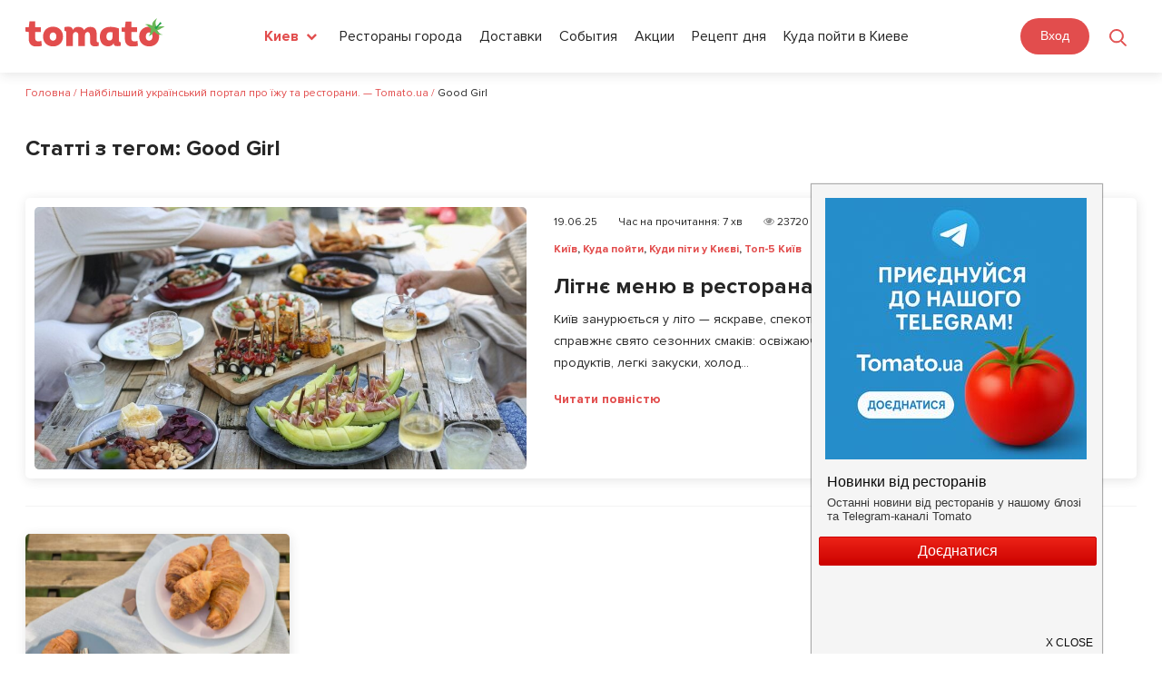

--- FILE ---
content_type: text/html; charset=utf-8
request_url: https://www.google.com/recaptcha/api2/aframe
body_size: 267
content:
<!DOCTYPE HTML><html><head><meta http-equiv="content-type" content="text/html; charset=UTF-8"></head><body><script nonce="KlPqT71Jcbz6eSKkzUH6dQ">/** Anti-fraud and anti-abuse applications only. See google.com/recaptcha */ try{var clients={'sodar':'https://pagead2.googlesyndication.com/pagead/sodar?'};window.addEventListener("message",function(a){try{if(a.source===window.parent){var b=JSON.parse(a.data);var c=clients[b['id']];if(c){var d=document.createElement('img');d.src=c+b['params']+'&rc='+(localStorage.getItem("rc::a")?sessionStorage.getItem("rc::b"):"");window.document.body.appendChild(d);sessionStorage.setItem("rc::e",parseInt(sessionStorage.getItem("rc::e")||0)+1);localStorage.setItem("rc::h",'1769783589356');}}}catch(b){}});window.parent.postMessage("_grecaptcha_ready", "*");}catch(b){}</script></body></html>

--- FILE ---
content_type: text/css
request_url: https://tomato.ua/blog/wp-content/themes/zomer/style.css?ver=6.1.1
body_size: 17773
content:
/*
Theme Name: Zomer
Theme URI: https://themesharbor.com/downloads/zomer/
Author: Themes Harbor
Author URI: https://themesharbor.com
Description: Zomer is a clean, light and elegant theme with a balanced design which will give your readers an immersive reading experience.  Beautifully crafted and specifically designed to help you create a stunning magazine or personal blog.
Version: 1.0.18
License: GNU General Public License v2 or later
License URI: http://www.gnu.org/licenses/gpl-2.0.html
Text Domain: zomer
Tags: one-column, two-columns, custom-background, custom-logo, footer-widgets, custom-menu, featured-images, rtl-language-support, threaded-comments, translation-ready, editor-style, sticky-post, blog, news, grid-layout

This theme, like WordPress, is licensed under the GPL.
Use it to make something cool, have fun, and share what you've learned with others.

Zomer is based on Underscores http://underscores.me/, (C) 2012-2016 Automattic, Inc.
Underscores is distributed under the terms of the GNU GPL v2 or later.

Normalizing styles have been helped along thanks to the fine work of
Nicolas Gallagher and Jonathan Neal http://necolas.github.com/normalize.css/
*/

/*--------------------------------------------------------------
>>> TABLE OF CONTENTS:
----------------------------------------------------------------
# Normalize
# Grid
# Typography
# Elements
# Forms
# General
    ## Custom Background
    ## Links
# Header
# Footer
# Navigation
    ## Post Navigation
    ## Posts Navigation
# Menus
    ## Main Menu
    ## Toggle Sidebar
    ## Social Menu
# Accessibility
# Alignments
# Clearings
# Widgets
# Content
    ## Posts and pages
    ## Author Bio
    ## Comments
    ## Archive View
    ## 404 Page
    ## Nothing Found Page
# Share Buttons
# Media
    ## Captions
    ## Galleries
# Responsive
--------------------------------------------------------------*/

/*--------------------------------------------------------------
# Normalize
--------------------------------------------------------------*/
html {
    font-family: sans-serif;
    -webkit-text-size-adjust: 100%;
    -ms-text-size-adjust:     100%;
}

body {
    margin: 0;
}

article,
aside,
details,
figcaption,
figure,
footer,
header,
main,
menu,
nav,
section,
summary {
    display: block;
}

audio,
canvas,
progress,
video {
    display: inline-block;
    vertical-align: baseline;
}

audio:not([controls]) {
    display: none;
    height: 0;
}

[hidden],
template {
    display: none;
}

a {
    background-color: transparent;
}

a:active,
a:hover {
    outline: 0;
    cursor:pointer;
}

abbr[title] {
    border-bottom: 1px dotted;
}

b,
strong {
    font-weight: bold;
}

dfn {
    font-style: italic;
}

h1 {
    font-size: 2em;
    margin: 0.67em 0;
}

mark {
    background: #ff0;
    color: #000;
}

small {
    font-size: 80%;
}

sub,
sup {
    font-size: 75%;
    line-height: 0;
    position: relative;
    vertical-align: baseline;
}

sup {
    top: -0.5em;
}

sub {
    bottom: -0.25em;
}

img {
    border: 0;
}

svg:not(:root) {
    overflow: hidden;
}

figure {
    margin: 0;
}

hr {
    box-sizing: content-box;
    height: 0;
}

pre {
    overflow: auto;
}

code,
kbd,
pre,
samp {
    font-family: monospace, monospace;
    font-size: 1em;
}

button,
input,
optgroup,
select,
textarea {
    color: inherit;
    font: inherit;
    margin: 0;
}

button {
    overflow: visible;
}

button,
select {
    text-transform: none;
}

button,
html input[type="button"],
input[type="reset"],
input[type="submit"] {
    -webkit-appearance: button;
    cursor: pointer;
}

button[disabled],
html input[disabled] {
    cursor: default;
}

button::-moz-focus-inner,
input::-moz-focus-inner {
    border: 0;
    padding: 0;
}

input {
    line-height: normal;
}

input[type="checkbox"],
input[type="radio"] {
    box-sizing: border-box;
    padding: 0;
}

input[type="number"]::-webkit-inner-spin-button,
input[type="number"]::-webkit-outer-spin-button {
    height: auto;
}

input[type="search"]::-webkit-search-cancel-button,
input[type="search"]::-webkit-search-decoration {
    -webkit-appearance: none;
}

fieldset {
    border: 1px solid #c0c0c0;
    margin: 0 2px;
    padding: 0.35em 0.625em 0.75em;
}

legend {
    border: 0;
    padding: 0;
}

textarea {
    overflow: auto;
}

optgroup {
    font-weight: bold;
}

table {
    border-collapse: collapse;
    border-spacing: 0;
}

td,
th {
    padding: 0;
}

/*--------------------------------------------------------------
# Grid (Bootstrap)
--------------------------------------------------------------*/
.container {
    margin-left: auto;
    margin-right: auto;
    padding-left: 40px;
    padding-right: 40px;
}

.container:before,
.container:after {
    display: table;
    content: " ";
}

.container:after {
    clear: both;
}

@media (min-width: 1200px) {
    .container {
        max-width: 1280px;
    }
}

.row {
    margin-left: -15px;
    margin-right: -15px;
}

.row::after {
    content: "";
    display: table;
    clear: both;
}

.col-sm-1, .col-sm-2, .col-sm-3, .col-sm-4, .col-sm-5, .col-sm-6, .col-sm-7, .col-sm-8, .col-sm-9, .col-sm-10, .col-sm-11, .col-sm-12, .col-md-1, .col-md-2, .col-md-3, .col-md-4, .col-md-5, .col-md-6, .col-md-7, .col-md-8, .col-md-9, .col-md-10, .col-md-11, .col-md-12, .col-lg-1, .col-lg-2, .col-lg-3, .col-lg-4, .col-lg-5, .col-lg-6, .col-lg-7, .col-lg-8, .col-lg-9, .col-lg-10, .col-lg-11, .col-lg-12 {
    position: relative;
    min-height: 1px;
    padding-right: 15px;
    padding-left: 15px;
}

.col-sm-1, .col-sm-2, .col-sm-3, .col-sm-4, .col-sm-5, .col-sm-6, .col-sm-7, .col-sm-8, .col-sm-9, .col-sm-10, .col-sm-11, .col-sm-12, .col-md-1, .col-md-2, .col-md-3, .col-md-4, .col-md-5, .col-md-6, .col-md-7, .col-md-8, .col-md-9, .col-md-10, .col-md-11, .col-md-12, .col-lg-1, .col-lg-2, .col-lg-3, .col-lg-4, .col-lg-5, .col-lg-6, .col-lg-7, .col-lg-8, .col-lg-9, .col-lg-10, .col-lg-11, .col-lg-12 {
    float: left;
}

@media (min-width: 544px) {
    .col-sm-1, .col-sm-2, .col-sm-3, .col-sm-4, .col-sm-5, .col-sm-6, .col-sm-7, .col-sm-8, .col-sm-9, .col-sm-10, .col-sm-11, .col-sm-12 {
        float: left;
    }
    .col-sm-1 {
        width: 8.333333%;
    }
    .col-sm-2 {
        width: 16.666667%;
    }
    .col-sm-3 {
        width: 25%;
    }
    .col-sm-4 {
        width: 33.333333%;
    }
    .col-sm-5 {
        width: 41.666667%;
    }
    .col-sm-6 {
        width: 50%;
    }
    .col-sm-7 {
        width: 58.333333%;
    }
    .col-sm-8 {
        width: 66.666667%;
    }
    .col-sm-9 {
        width: 75%;
    }
    .col-sm-10 {
        width: 83.333333%;
    }
    .col-sm-11 {
        width: 91.666667%;
    }
    .col-sm-12 {
        width: 100%;
    }
}

@media (min-width: 768px) {
    .col-md-1, .col-md-2, .col-md-3, .col-md-4, .col-md-5, .col-md-6, .col-md-7, .col-md-8, .col-md-9, .col-md-10, .col-md-11, .col-md-12 {
        float: left;
    }
    .col-md-1 {
        width: 8.333333%;
    }
    .col-md-2 {
        width: 16.666667%;
    }
    .col-md-3 {
        width: 25%;
    }
    .col-md-4 {
        width: 33.333333%;
    }
    .col-md-5 {
        width: 41.666667%;
    }
    .col-md-6 {
        width: 50%;
    }
    .col-md-7 {
        width: 58.333333%;
    }
    .col-md-8 {
        width: 66.666667%;
    }
    .col-md-9 {
        width: 75%;
    }
    .col-md-10 {
        width: 83.333333%;
    }
    .col-md-11 {
        width: 91.666667%;
    }
    .col-md-12 {
        width: 100%;
    }
}

@media (min-width: 992px) {
    .col-lg-1, .col-lg-2, .col-lg-3, .col-lg-4, .col-lg-5, .col-lg-6, .col-lg-7, .col-lg-8, .col-lg-9, .col-lg-10, .col-lg-11, .col-lg-12 {
        float: left;
    }
    .col-lg-1 {
        width: 8.333333%;
    }
    .col-lg-2 {
        width: 16.666667%;
    }
    .col-lg-3 {
        width: 25%;
    }
    .col-lg-4 {
        width: 33.333333%;
    }
    .col-lg-5 {
        width: 41.666667%;
    }
    .col-lg-6 {
        width: 50%;
    }
    .col-lg-7 {
        width: 58.333333%;
    }
    .col-lg-8 {
        width: 66.666667%;
    }
    .col-lg-9 {
        width: 75%;
    }
    .col-lg-10 {
        width: 83.333333%;
    }
    .col-lg-11 {
        width: 91.666667%;
    }
    .col-lg-12 {
        width: 100%;
    }
}

.pull-right {
    float: right !important;
}

.pull-left {
    float: left !important;
}

/*--------------------------------------------------------------
# Typography
--------------------------------------------------------------*/
body,
button,
input,
select,
textarea {
    color: #121212;
    font-size: 16px;
    font-size: 1rem;
    line-height: 1.6;
}

body,
input,
select,
textarea {
    font-family: 'Noto Sans', Verdana, Geneva, sans-serif;
}

h1,
h2,
h3,
h4,
h5,
h6 {
    clear: both;
    color: #040101;
}


p {
    margin-top: 0;
    margin-bottom: 1.875em;
}

dfn,
cite,
em,
i {
    font-style: italic;
}

blockquote:not(.pull-left):not(.pull-right) {
    position: relative;
    padding: 20px 40px;
    margin-left: 20px;
    margin-right: 20px;
    font-size: 20px;
    font-size: 1.25rem;
    border: none;
    font-weight: bold;
    color: #040101;
    font-style: italic;
}

blockquote :last-child {
    margin-bottom: 0;
}

blockquote blockquote {
    font-size: 1.25rem;
}

/*blockquote:before {
    content: "\201C";
    position: absolute;
    left: 1.5%; top: -12px;
    font-family: "Times New Roman", Georgia, Serif;
    line-height: 1;
    font-size: 6.4em;
    color: #eeeeee;
    z-index: -1;
}*/

blockquote.pull-left,
blockquote.pull-right {
    position: relative;
    font-style: italic;
    width: 40%;
    background: #f3f3f3;
    font-size: 14px;
    font-size: 0.875rem;
}

blockquote.pull-left {
    float: left;
    margin: 0 35px 30px 0;
    padding: 70px 40px 70px 14px;
}

blockquote.pull-right {
    float: right;
    margin: 0 0 30px 35px;
    padding: 70px 14px 70px 40px;
}

address {
    margin: 0 0 1.5em;
}

pre {
    background: #eee;
    font-family: "Courier 10 Pitch", Courier, monospace;
    font-size: 15px;
    font-size: 0.9375rem;
    line-height: 1.6;
    margin-bottom: 1.6em;
    max-width: 100%;
    overflow: auto;
    padding: 1.6em;
}

code,
kbd,
tt,
var {
    font-family: Monaco, Consolas, "Andale Mono", "DejaVu Sans Mono", monospace;
    font-size: 15px;
    font-size: 0.9375rem;
}

abbr,
acronym {
    border-bottom: 1px dotted #666;
    cursor: help;
}

mark,
ins {
    background: #fff9c0;
    text-decoration: none;
}

big {
    font-size: 125%;
}

/*--------------------------------------------------------------
# Elements
--------------------------------------------------------------*/
html {
    box-sizing: border-box;
}

*,
*:before,
*:after { /* Inherit box-sizing to make it easier to change the property for components that leverage other behavior; see http://css-tricks.com/inheriting-box-sizing-probably-slightly-better-best-practice/ */
    box-sizing: inherit;
}

body {
    background: #fff; /* Fallback for when there is no custom background color defined. */
}

blockquote:after,
q:before,
q:after {
    content: "";
}

blockquote,
q {
    quotes: "" "";
}

hr {
    background-color: #ccc;
    border: 0;
    height: 1px;
    margin-bottom: 1.875em;
}

ul,
ol {
    margin: 0 0 1.875em;
}

ul {
    list-style: disc;
}

ol {
    list-style: decimal;
}

li > ul,
li > ol {
    margin-bottom: 0;
    margin-left: 1.5em;
}

dt {
    font-weight: bold;
}

dd {
    margin: 0 1.5em 1.875em;
}

img {
    display: inline-block;
    width: auto\9;
    height: auto;
    max-width: 100%;
    vertical-align: middle;
    border: 0;
    -ms-interpolation-mode: bicubic;
}

table {
    margin: 0 0 1.875em;
    width: 100%;
}

th {
    text-align: left;
}

.table {
    width: 100%;
    max-width: 100%;
    margin-bottom: 1.875em;
}

.table th,
.table td {
    padding: .75rem;
    line-height: 1.5;
    vertical-align: top;
    border-top: 1px solid #f3f3f3;
}

.table thead th {
    vertical-align: bottom;
    border-bottom: 2px solid #f3f3f3;
}

.table tbody + tbody {
    border-top: 2px solid #e2e4e4;
}

.table .table {
    background-color: #ffffff;
}

.table-striped tbody tr:nth-of-type(odd) {
    background-color: #f3f3f3;
}

.table-bordered {
    border: 1px solid #e2e4e4;
}

.table-bordered th,
.table-bordered td {
    border: 1px solid #e2e4e4;
}

.table-bordered thead th,
.table-bordered thead td {
    border-bottom-width: 2px;
}

/*--------------------------------------------------------------
# Forms
--------------------------------------------------------------*/
button,
input[type="button"],
input[type="reset"],
input[type="submit"] {
    border-radius: 0;
    background: #040101;
    color: #ffffff;
    font-size: 14px;
    font-size: 0.875rem;
    line-height: 1;
    padding: 19px 38px;
    letter-spacing: -0.03em;
    border: 1px solid transparent;
    vertical-align: top;
}
input[type="button"]:hover,
input[type="reset"]:hover,
input[type="submit"]:hover {
    background: #ffffff;
    color: #040101;
    border-color: #040101;
}

input[type="button"]:focus,
input[type="reset"]:focus,
input[type="submit"]:focus,
input[type="button"]:active,
input[type="reset"]:active,
input[type="submit"]:active {
    border-color: #aaa #bbb #bbb;
    box-shadow: inset 0 -1px 0 rgba(255, 255, 255, 0.5), inset 0 2px 5px rgba(0, 0, 0, 0.15);
}

input[type="text"],
input[type="email"],
input[type="url"],
input[type="password"],
input[type="search"],
input[type="number"],
input[type="tel"],
input[type="range"],
input[type="date"],
input[type="month"],
input[type="week"],
input[type="time"],
input[type="datetime"],
input[type="datetime-local"],
input[type="color"],
textarea {
    color: #646767;
    border: 1px solid #e2e4e4;
    border-radius: 0;
    padding: 14px;
}

select {
    border: 1px solid #e2e4e4;
}

input[type="text"]:focus,
input[type="email"]:focus,
input[type="url"]:focus,
input[type="password"]:focus,
input[type="search"]:focus,
input[type="number"]:focus,
input[type="tel"]:focus,
input[type="range"]:focus,
input[type="date"]:focus,
input[type="month"]:focus,
input[type="week"]:focus,
input[type="time"]:focus,
input[type="datetime"]:focus,
input[type="datetime-local"]:focus,
input[type="color"]:focus,
textarea:focus {
    color: #111;
    border-color: #121212;
    outline: none;
}

textarea {
    width: 100%;
}

/*--------------------------------------------------------------
# General
--------------------------------------------------------------*/
li.menu-item-has-children > a:after,
li.page_item_has_children > a:after,
.social-list li a:before,
.search-form label:before,
.has-icon:before,
.has-icon:after,
.search-form .search-submit:before,
.bypostauthor > .comment-body .comment-author .fn:after {
    font-family: FontAwesome;
    font-weight: normal;
    font-style: normal;
    text-decoration: inherit;
    -webkit-font-smoothing: antialiased;
}

#masthead .header-controls button {
    -webkit-transition: all .2s ease-in-out;
    -moz-transition: all .2s ease-in-out;
    transition: all .2s ease-in-out;
}

.list-unstyled {
    padding-left: 0;
    margin-left: 0;
    padding-right: 0;
    margin-right: 0;
    list-style: none;
}

#page .has-background-cover {
    -webkit-background-size: 100%;
    -moz-background-size: 100%;
    -o-background-size: 100%;
    background-size: 100%;
    background-repeat: no-repeat;

    -webkit-background-size: cover;
    -moz-background-size: cover;
    -o-background-size: cover;
    background-size: cover;

    background-position: center center;
}

#masthead .header-controls button:focus,
#masthead .search-form input:focus {
    outline: 0;
}

p, ul, ol, dd, dl, address, pre,
blockquote,
.jetpack-video-wrapper,
.mejs-container,
.wp-caption,
#page .wp-playlist,
table, .table,
#page .tiled-gallery,
#page .slideshow-window {
    margin-bottom: 35px;
}

button.clean-button {
    border: none;
    padding: 0;
    background: none;
    box-shadow: none;
    text-shadow: none;
    color: inherit;
    border-radius: 0;
    letter-spacing: -0.035em;
}

.list-unstyled {
    padding-left: 0;
    list-style: none;
}

/*--------------------------------------------------------------
## Custom Background
--------------------------------------------------------------*/
.custom-background #page {
    background: #ffffff;
    margin: 20px;
    box-shadow: 0 0 10px rgba(0,0,0,0.3);
}

/*--------------------------------------------------------------
## Links
--------------------------------------------------------------*/
a {
    color: #040101;
    text-decoration: none;
}

a:focus {
    outline: thin dotted;
}

a:hover,
a:active {
    outline: 0;
}

.entry-content a,
.entry-summary a,
.entry-footer a,
.comment-content a,
.widget_text a,
.taxonomy-description a {
    font-weight: bold;
    text-decoration: underline;
}

.entry-content a:hover,
.entry-summary a:hover,
.entry-footer a:hover,
.comment-content a:hover,
.widget_text a:hover,
.taxonomy-description a:hover {
    text-decoration: none;
}

/*--------------------------------------------------------------
# Header
--------------------------------------------------------------*/
#masthead {
    position: relative;
    z-index: 100;
    margin-bottom: 40px;
    margin-top: 15px;
}

#masthead .top-bar {
    position: relative;
    background: #f3f3f3;
    padding: 20px 40px;
    font-size: 14px;
    font-size: 0.875rem;
}

#masthead .site-branding {
    position: relative;
    margin-top: 70px;
    text-align: center;
}

#masthead .custom-logo-link {
    display: inline-block;
    margin-bottom: 35px;
}

#masthead .site-logo {
    max-height: 340px;
    width: auto;
}

#masthead .site-title {
    margin: 0 0 60px;
    line-height: 1.1;
    font-size: 36px;
    font-size: 2.25rem;
    font-weight: bold;
    font-family: inherit;
    letter-spacing: -0.035em;
}

#masthead .site-title a {
    text-decoration: none;
    display: inline-block;
    line-height: inherit;
}

#masthead .site-description {
    font-size: inherit;
    line-height: 1.5;
    font-style: italic;
    margin: 0;
    width: 40%;
    text-align: center;
    color: #646767;
    float: left;
}

.inactive-social-menu #masthead .site-description {
    text-align: inherit;
}

#masthead #header-search:before,
#masthead #mobile-menu-button:before {
    padding-right: 10px;
}

#masthead #header-search,
#masthead #mobile-menu-button {
    font-weight: bold;
}

/* Header search section. */
#masthead #header-search {
    position: relative;
    height: 100%;
    display: block;
    font-size: inherit;
    height: 20px;
    float: right;
    z-index: 8;
}

#masthead #header-search:before {
    content: "\f002";
    top: -1px;
}

#masthead #header-search.active:before {
    content: "\f00d"
}

#masthead .search-form {
    position: absolute;
    top: 0; left: 0;
    width: 100%;
    height: 100%;
    display: none;
}

#masthead .search-form .search-submit {
    display: none;
}

#masthead .search-form .search-field {
    border: none;
    font-size: inherit;
    display: block;
    width: 100%;
    border-radius: 0;
    padding: 20px 40px;
    background: #f3f3f3;
    line-height: 1;
}

/* Menu Button */
#masthead #mobile-menu-button {
    display: none;
    background: #f3f3f3;
    padding: 13px 40px;
    text-align: center;
    width: 100%;
}

#masthead #mobile-menu-button:before {
    content: "\f0c9";
}

/*--------------------------------------------------------------
# Footer
--------------------------------------------------------------*/
#colophon {
    background: #f3f3f3;
}

#colophon .widget-area {
    margin: 70px -20px 30px;
}

#colophon .widget-area .footer-widget {
    float: left;
    padding: 0 20px;
    width: 22%;
}

#colophon .widget-area .footer-widget:nth-of-type(4n+4) {
    width: 34%;
    padding-left: 4.6%;
}

#colophon .widget-area .footer-widget:nth-of-type(4n+1) {
    clear: left;
}

#colophon .footer-bottom {
    font-size: 12px;
    font-size: 0.75rem;
    padding: 27px 0;
    background: #ffffff;
}

#colophon .footer-bottom a {
    font-weight: bold;
}

#colophon .footer-bottom a:hover {
    text-decoration: underline;
}

#colophon .footer-bottom .site-info {
    float: left;
    width: 40%;
}

/*--------------------------------------------------------------
# Navigation
--------------------------------------------------------------*/
.site-main .comment-navigation,
.site-main .posts-navigation,
.site-main .post-navigation {
    margin: 0 0 70px;
    overflow: hidden;
}

.comment-navigation .nav-previous,
.post-navigation .nav-previous {
    float: left;
    width: 45%;
}

.comment-navigation .nav-next,
.post-navigation .nav-next {
    float: right;
    text-align: right;
    width: 45%;
}

/*--------------------------------------------------------------
## Post Navigation
--------------------------------------------------------------*/
.site-main .post-navigation {
    position: relative;
    border-top: 1px solid #e2e4e4;
    padding-top: 40px;
    margin-bottom: 40px;
    line-height: 1.4;
    font-size: 14px;
    font-size: 0.875rem;
}

.post-navigation:before {
    content: "";
    position: absolute;
    left: 50%;
    top: 40px; bottom: 0;
    border-left: 1px solid #e2e4e4;
}

.site-main .post-navigation a,
.site-main .post-navigation a .post-title {
    display: block;
}

.site-main .post-navigation a .post-title {
    font-weight: bold;
}

.site-main .post-navigation .nav-next .meta-title:after {
    content: "\2192";
    padding-left: 4px;
}

.site-main .post-navigation .nav-previous .meta-title:before {
    content: "\2190";
    padding-right: 4px;
}

.site-main .post-navigation .meta-title {
    display: inline-block;
    letter-spacing: -0.035em;
    margin-bottom: 10px;
    font-size: 12px;
    color: #646767;
}

.site-main .post-navigation a .post-title {
    font-style: italic;
}

/*--------------------------------------------------------------
## Archive Navigation
--------------------------------------------------------------*/
.site-main .posts-navigation {
    width: 100%;
    text-align: center;
    margin: 0 0 70px;
}

.posts-navigation .nav-previous,
.posts-navigation .nav-next {
    display: inline-block;
}

.paged .posts-navigation .nav-previous,
.paged .posts-navigation .nav-next {
    margin: 0 20px;
}

.posts-navigation .nav-previous:before {
    content: "\2190";
    padding-right: 6px;
}

.posts-navigation .nav-next:after {
    content: "\2192";
    padding-left: 6px;
}

/*--------------------------------------------------------------
# Menus
--------------------------------------------------------------*/
.menu-nav ul {
    list-style: none;
    margin: 0;
    padding-left: 0;
}

.menu-nav li {
    display: inline-block;
    position: relative;
}

.menu-nav a {
    display: block;
    text-decoration: none;
    letter-spacing: -0.035em;
}

.menu-nav li.menu-item-has-children > a:after,
.menu-nav li.page_item_has_children > a:after {
    content: "\f0d7";
    position: relative;
    padding-left: 10px;
    font-size: 14px;
    top: -1px;
}

.menu-nav .sub-menu li.menu-item-has-children > a:after,
.menu-nav .children li.page_item_has_children > a:after {
    content: "\f105";
    left: 2px;
    top: auto;
}

.menu-nav ul ul {
    float: left;
    position: absolute;
    top: 50%;
    left: -999em;
    z-index: 99999;
    background: #000000;
    opacity: 0;
    padding: 17px 0;
}

.menu-nav ul ul ul {
    left: -999em;
    top: 0;
    border: 1px solid #ffffff;
}

.menu-nav ul ul a {
    width: 190px;
    text-align: left;
    padding: 3px 20px;
    font-size: 12px;
    font-size: 0.75rem;
    line-height: 1.4;
    margin: 0;
    font-weight: 300;
    color: #ffffff;
    border: none;
}

.menu-nav li:hover > a,
.menu-nav li.focus > a {
    text-decoration: underline;
}

.menu-nav li.menu-item-has-children:hover > a,
.menu-nav li.page_item_has_children:hover > a,
.menu-nav li.menu-item-has-children.focus > a,
.menu-nav li.page_item_has_children.focus > a {
    text-decoration: none;
}

.menu-nav ul li:hover > ul,
.menu-nav ul li.focus > ul {
    margin-left: -15px;

    left: auto;
    top: 100%;
    opacity: 1;

    -webkit-transition: top .12s ease-in-out, opacity .15s ease-in-out;
    -moz-transition: top .12s ease-in-out, opacity .15s ease-in-out;
    transition: top .12s ease-in-out, opacity .15s ease-in-out;
}

.menu-nav ul ul li:hover > ul,
.menu-nav ul ul li.focus > ul {
    left: 100%;
    top: 0;

    -webkit-transition: opacity .12s ease-in-out;
    -moz-transition: opacity .12s ease-in-out;
    transition: opacity .12s ease-in-out;
}

/*--------------------------------------------------------------
## Main Menu
--------------------------------------------------------------*/
.main-navigation {
    display: block;
    float: left;
    width: 100%;
    text-align: center;
    line-height: 1;
    padding: 0 0 30px;
    border-bottom: 1px solid #e2e4e4;
}

.main-navigation ul:not(.sub-menu):not(.children) > li {
    margin-right: 38px;
    padding: 6px 10px 6px 0;
}

.main-navigation ul:not(.sub-menu):not(.children) > li:last-child {
    margin-right: 0;
    padding-right: 0;
}

.main-navigation ul:not(.sub-menu):not(.children) > li:after {
    content: "";
    position: absolute;
    top: 0; right: -16px;
    height: 100%;
    border-right: 1px solid #d9dada;
    transform:          rotate(20deg);
    -ms-transform:      rotate(20deg);
    -moz-transform:     rotate(20deg);
    -webkit-transform:  rotate(20deg);
    -o-transform:       rotate(20deg);
    opacity: 0.8;
}

.main-navigation ul:not(.sub-menu):not(.children) > li:last-child:after {
    display: none;
}

/*--------------------------------------------------------------
## Toggle Sidebar
--------------------------------------------------------------*/
#toggle-sidebar {
    position: fixed;
    right: -340px;
    width: 340px;
    border-right: 1px solid rgba(0,0,0,0.6);
    z-index: 9999;
    -moz-box-shadow:    inset 15px 0 30px 1px rgba(0,0,0,0.6);
    -webkit-box-shadow: inset 15px 0 30px 1px rgba(0,0,0,0.6);
    box-shadow:         inset 15px 0 30px 1px rgba(0,0,0,0.6);
    height: 100%;
    background: #040101;
    color: #ffffff;
}

body.toggle-sidebar-active {
    overflow: hidden;
}

#toggle-sidebar .inner-panel {
    position: relative;
    padding: 70px 40px 40px;
}

.admin-bar #toggle-sidebar .inner-panel {
    top: 35px;
}

@media screen and (max-width: 782px) {
    .admin-bar #toggle-sidebar .inner-panel {
        top: 46px;
    }
}

#toggle-sidebar .inner-panel,
#toggle-sidebar .social-list li a:before {
    font-size: 14px;
}

#toggle-sidebar {
    overflow: scroll;
    overflow-x: hidden;
}

#toggle-sidebar .mobile-navigation ul:not(.menu-items) li a:hover,
#toggle-sidebar .mobile-navigation ul:not(.menu-items) .sub-menu a:hover {
    color: #0F29F0;
}

#toggle-sidebar .mobile-navigation ul {
    list-style: none;
    margin: 0;
    padding-left: 0;
}

#toggle-sidebar .mobile-navigation ul .sub-menu {
    font-size: 12px;
}

#toggle-sidebar .mobile-navigation ul li a {
    font-weight: bold;
    color: #ffffff;
}

#toggle-sidebar .mobile-navigation ul .sub-menu a {
    font-weight: 400;
    color: #a3a3a3;
}

#toggle-sidebar .mobile-navigation ul:not(.sub-menu) > li:first-child {
    border: none;
}

#toggle-sidebar .mobile-navigation ul:not(.menu-items) li {
    border-top: 1px solid rgba(255,255,255,0.1);
    margin-top: 9px;
    padding-top: 9px;
}

#toggle-sidebar .social-list .menu-items {
    text-align: center;
    margin-top: 30px;
}

#toggle-sidebar .social-list .menu-items a {
    line-height: 35px;
    width: 35px;
    background: rgba(255,255,255,0.1);
    border-radius: 50%;
    margin: 10px 7px 0 0;
}

#close-toggle-sidebar {
    position: absolute;
    top: 24px; right: 50%;
    -webkit-transform: translate(50%, 0);
    -ms-transform: translate(50%, 0);
    transform: translate(50%, 0);
    font-weight: bold;
    font-size: 11px;
    padding: 6px 12px 6px 10px;
}

#toggle-sidebar #close-toggle-sidebar {
    background: rgba(255,255,255,0.6);
    color: rgba(0,0,0,0.7);
}

#close-toggle-sidebar:before {
    content: "\f00d";
    padding-right: 4px;
}

#toggle-sidebar .search-form {
    margin: 5px 0 30px;
}

#toggle-sidebar .search-form .search-field {
    width: 100%;
    font-size: inherit;
    padding: 9px 12px;
    border: none;
}

#toggle-sidebar .search-form .search-submit {
    display: none;
}

/*--------------------------------------------------------------
## Social Menu
--------------------------------------------------------------*/
.header-social-menu {
    width: 30%;
    float: left;
}

.social-list .menu-items {
    clear: both;
    margin: 0;
    line-height: 1;
    font-size: 16px;
    font-size: 1rem;
}

.social-list .menu-items li,
.social-list .menu-items li a,
.social-list li a:before {
    display: inline-block;
    margin: 0;
    line-height: 1;
}

.social-list li a:before {
    content: '';
    text-align: center;
    width: 30px;
    color: inherit;
}

.social-list li a:before { content: '\f0c1'; }
.social-list li a[href*="facebook.com"]:before { content: '\f09a'; }
.social-list li a[href*="twitter.com"]:before { content: '\f099'; }
.social-list li a[href*="plus.google.com"]:before { content: '\f0d5'; }
.social-list li a[href*="dribbble.com"]:before { content: '\f17d'; }
.social-list li a[href*="pinterest.com"]:before { content: '\f0d2'; }
.social-list li a[href*="github.com"]:before { content: '\f113'; }
.social-list li a[href*="tumblr.com"]:before { content: '\f173'; }
.social-list li a[href*="youtube.com"]:before { content: '\f16a'; }
.social-list li a[href*="flickr.com"]:before { content: '\f16e'; }
.social-list li a[href*="vimeo.com"]:before { content: '\f194'; }
.social-list li a[href*="instagram.com"]:before { content: '\f16d'; }
.social-list li a[href*="linkedin.com"]:before { content: '\f0e1'; }
.social-list li a[href*="/feed"]:before { content: '\f09e'; }
.social-list li a[href*="behance.net"]:before { content: '\f1b4'; }
.social-list li a[href*="vk.com"]:before { content: '\f189'; }
.social-list li a[href*="soundcloud.com"]:before { content: '\f1be'; }
.social-list li a[href*="reddit.com"]:before { content: '\f1a1'; }
.social-list li a[href^="mailto:"]:before { content: '\f0e0'; }
.social-list li a[href*="deviantart.com"]:before { content: '\f1bd'; }
.social-list li a[href*="slideshare.net"]:before { content: '\f1e7'; }
.social-list li a[href*="foursquare.com"]:before { content: '\f180'; }
.social-list li a[href*="digg.com"]:before { content: '\f1a6'; }
.social-list li a[href*="stumbleupon.com"]:before { content: '\f1a4'; }
.social-list li a[href*="spotify.com"]:before { content: '\f1bc'; }
.social-list li a[href*="dropbox.com"]:before { content: '\f16b'; }
.social-list li a[href*="skype"]:before { content: '\f17e'; }
.social-list li a[href*="twitch.tv"]:before { content: '\f1e8'; }
.social-list li a[href*="wordpress.com"]:before,
.social-list li a[href*="wordpress.org"]:before { content: '\f19a'; }
.social-list li a[href*="xing.com"]:before { content: '\f168'; }
.social-list li a[href*="apple.com"]:before { content: '\f179'; }

/*--------------------------------------------------------------
# Accessibility
--------------------------------------------------------------*/
/* Text meant only for screen readers. */
.screen-reader-text {
    clip: rect(1px, 1px, 1px, 1px);
    position: absolute !important;
    height: 1px;
    width: 1px;
    overflow: hidden;
}

.screen-reader-text:focus {
    background-color: #f3f3f3;
    border-radius: 3px;
    box-shadow: 0 0 2px 2px rgba(0, 0, 0, 0.6);
    clip: auto !important;
    color: #21759b;
    display: block;
    font-size: 14px;
    font-size: 0.875rem;
    font-weight: bold;
    height: auto;
    left: 5px;
    line-height: normal;
    padding: 15px 23px 14px;
    text-decoration: none;
    top: 5px;
    width: auto;
    z-index: 100000; /* Above WP toolbar. */
}

/* Do not show the outline on the skip link target. */
#content[tabindex="-1"]:focus {
    outline: 0;
}

/*--------------------------------------------------------------
# Alignments
--------------------------------------------------------------*/
.alignleft {
    display: inline;
    float: left;
    margin-right: 1.5em;
}

.alignright {
    display: inline;
    float: right;
    margin-left: 1.5em;
}

.aligncenter {
    clear: both;
    display: block;
    margin-left: auto;
    margin-right: auto;
}

img.alignleft,
img.alignright {
    margin-bottom: 1.875em;
}

/*--------------------------------------------------------------
# Clearings
--------------------------------------------------------------*/
.clear:before,
.clear:after,
.entry-content:before,
.entry-content:after,
.comment-content:before,
.comment-content:after,
.site-header:before,
.site-header:after,
.site-content:before,
.site-content:after,
.site-footer:before,
.site-footer:after {
    content: "";
    display: table;
    table-layout: fixed;
}

.clear:after,
.entry-content:after,
.comment-content:after,
.site-header:after,
.site-content:after,
.site-footer:after {
    clear: both;
}

.clearfix:before,
.clearfix:after {
    display: table;
    content: " ";
}

.clearfix:after {
    clear: both;
}

/*--------------------------------------------------------------
# Widgets
--------------------------------------------------------------*/
.widget-area {
    font-size: 14px;
    font-size: 0.875rem;
}

.widget table {
    margin: 0;
}

.widget {
    margin: 0 0 40px;
}

#secondary .widget {
    margin-bottom: 40px;
}

.widget ul {
    margin: 0;
    padding-left: 0;
    -webkit-padding-start: 20px;
}

.widget a:hover {
    text-decoration: underline;
}

.widget .widget-title {
    font-size: inherit;
    margin: 0 0 20px;
}

#secondary .widget .widget-title {
    margin: 0 0 35px;
    padding: 12px 10px;
    background: #f3f3f3;
    font-size: 16px;
    font-size: 1rem;
    text-align: center;
}

.widget.widget_recent_comments ul > li.recentcomments > a,
.widget.widget_rss li .rsswidget {
    font-weight: bold;
}

.widget ul li,
.widget.widget_archive li,
.widget.widget_categories li,
.widget.widget_pages li,
.widget.widget_nav_menu li,
.widget.widget_recent_comments li,
.widget.widget_meta li,
.widget.widget_recent_entries li,
.widget.widget_recent_comments tr,
.widget.widget_links li  {
    border-top: 1px dotted #e2e4e4;
    padding-top: 10px;
    margin-top: 10px;
}

.widget ul:not(.children):not(.sub-menu) > li:first-child,
.widget.widget_archive ul > li:first-child,
.widget.widget_categories ul:not(.children) > li:first-child,
.widget.widget_pages ul:not(.children) > li:first-child,
.widget.widget_nav_menu ul:not(.sub-menu) > li:first-child,
.widget.widget_recent_comments li:first-child,
.widget.widget_meta li:first-child,
.widget.widget_recent_entries li:first-child,
.widget.widget_recent_comments tr:first-child,
.widget.widget_links li:first-child {
    border-top: none;
    padding-top: 0;
}

#colophon .widget ul li,
#colophon .widget.widget_archive li,
#colophon .widget.widget_categories li,
#colophon .widget.widget_pages li,
#colophon .widget.widget_nav_menu li,
#colophon .widget.widget_recent_comments li,
#colophon .widget.widget_meta li,
#colophon .widget.widget_recent_entries li,
#colophon .widget.widget_recent_comments tr,
#colophon .widget.widget_links li {
    border-color: rgba(0,0,0,0.16);
}

#secondary .widget.widget_archive,
#secondary .widget.widget_categories,
#secondary .widget.widget_recent_entries .post-date {
    color: #646767;
}

/* Recent Posts widget. */
.widget.widget_recent_entries .post-date {
    display: block;
    margin-top: 4px;
    font-size: 11px;
    font-size: 0.6875rem;
}

/* Make sure select elements fit in widgets. */
.widget select {
    max-width: 100%;
}

/* Recent Comments widget. */
.widget.widget_recent_comments ul > li.recentcomments {
    font-size: 0;
}

.widget.widget_recent_comments ul > li.recentcomments span,
.widget.widget_recent_comments ul > li.recentcomments a {
    font-size: 14px;
    font-size: 0.875rem;
}

.widget.widget_recent_comments ul > li .comment-author-link:after {
    content: "\2192";
    padding-left: 8px;
    margin-right: 8px;
}

/* RSS widget. */
.widget.widget_rss li {
    padding-top: 15px;
    margin-top: 15px;
}

.widget.widget_rss li .rssSummary {
    margin: 10px 0;
}

.widget.widget_rss li .rss-date {
    display: block;
    margin-top: 3px
}

.widget.widget_rss li .rss-date,
.widget.widget_rss li cite {
    font-size: 12px;
    opacity: 0.5;
}

.widget.widget_calendar #wp-calendar caption {
    margin-bottom: 15px;
}

/* Tags widget. */
.widget.widget_tag_cloud a {
    display: inline-block;
    padding: 5px 14px;
    margin: 0 1px 4px 0;
    background: #f3f3f3;
    color: #646767;
}

/*--------------------------------------------------------------
# Content
--------------------------------------------------------------*/
#content {
    -ms-word-wrap: break-word;
    word-wrap: break-word;
}

#primary {
    margin-bottom: 30px;
}

.archive-grid {
    margin: 0 -10px 20px;
    border-bottom: 1px solid #F4F4F4;
    display: flex;
    flex-wrap: wrap;
}

.archive-grid .hentry {
    float: left;
    padding: 0 10px;
    /*width: 33.333333%;*/
    width: 25%;
    margin-bottom: 20px;
}
.singular_similar.archive-grid .hentry {
    width: 33.333333%;
}

.archive-grid .hentry .hentry-inner {
    position: relative;
    background: #ffffff;
    padding: 0;
}

.hentry-inner.one_post {
    border-radius: 5px;
    overflow: hidden;
    box-shadow: 1px 2px 12px rgba(47, 47, 47, 0.13);
    border: none;
    transition: all 0.3s ease 0s;
}

.hentry-inner.one_post:hover {
    text-decoration: none;
    box-shadow: 3px 5px 12px rgba(47, 47, 47, 0.23);
}

.hentry-inner.one_post .posts_list-img {
    margin: 0;
    width: 100%;
    padding: 30% 0;
    box-sizing: border-box;
    background-position: center;
    background-size: cover;
    display: block;
}

.hentry-inner.one_post .posts_list-info {
    margin-top: 10px;
}
.hentry-inner.one_post .entry-title a{
    color:#262626;
}

.hentry-inner.one_post .entry-title a:hover {
    color: #E24D4D;
    text-decoration: none;
}

#archive-grid .hentry .hentry-inner .featured-image,
.archive-grid .hentry .hentry-inner .featured-image {
    height: 203px;
    margin: 0;
    opacity: 1;
    display: block;
}

#archive-grid .hentry .hentry-inner .featured-image:hover,
.archive-grid .hentry .hentry-inner .featured-image:hover {
    opacity: 0.8;
}

.hentry-inner.one_post .entry-header {
    padding: 10px 10px 0;
    color: #262626;
    font-size: 12px;
    font-weight: 300;
}

#archive-grid .hentry .entry-header .comments-link,
#archive-grid .hentry .entry-header .cat-links a,
.archive-grid .hentry .entry-header .cat-links a{
    font-size: 12px;
    color: #e24d4d;
    font-weight: 700;
}

#archive-grid .hentry .entry-header .cat-links,
.archive-grid .hentry .entry-header .cat-links{
    float: left;
}

#archive-grid .hentry .entry-header .comments-link,
.archive-grid .hentry .entry-header .comments-link {
    float: right;
}

#archive-grid .hentry .hentry-inner .entry-title,
.archive-grid .hentry .hentry-inner .entry-title {
    font-size: 14px;
    max-width: 90%;
    margin: 0 0 5px;
    padding-top: 10px;
    clear: both;
    height: 70px;
    overflow: hidden;
    line-height: 20px;
    font-weight:bold;
}

#archive-grid .hentry .hentry-inner .entry-content,
.archive-grid .hentry .hentry-inner .entry-content {
    font-size: 14px;
    margin: 7px 0 0;
}

#archive-grid .hentry .entry-meta,
.archive-grid .hentry .entry-meta {
    font-size: 14px;
}

#archive-grid .hentry .hentry-inner .entry-content .more-link,
.archive-grid .hentry .hentry-inner .entry-content .more-link {
    font-weight: bold;
}

#archive-grid .hentry .cat-links a,
.archive-grid .hentry .cat-links a {
    display: inline-block;
    color: #009c3e;
}

#archive-grid .hentry .hentry-inner .table-responsive,
.archive-grid .hentry .hentry-inner .table-responsive {
    overflow-x: scroll;
}

#archive-grid .page-links,
.archive-grid .page-links {
    display: none;
}

.entry-header .comments-link:before {
    content: "\f0e5";
    position: relative;
    top: -1px;
    padding-right: 1px;
}

.entry-meta span {
    display: inline-block;
}

.entry-meta .byline a {
    font-weight: bold;
    letter-spacing: -0.035em;
}

.entry-meta .posted-on:before {
    content: "\2014";
    margin: 0 4px;
}

.entry-meta .byline .secondary-font {
    margin-right: 4px;
}

.entry-meta .secondary-font {
    text-transform: none;
    font-style: italic;
}

.post-password-form label,
.post-password-form input[type="password"] {
    display: block;
}

.post-password-form input[type="password"] {
    width: 85%;
    margin-top: 15px;
}

.post-password-form input[type="submit"] {
    margin-top: 20px;
}

/*--------------------------------------------------------------
## Posts and pages
--------------------------------------------------------------*/
.single:not(.left-sidebar) .site-main,
.page:not(.left-sidebar) .site-main {
    padding-right: 70px;
}

.single.inactive-sidebar .site-main,
.page.inactive-sidebar .site-main {
    max-width: 800px;
}

.page #primary-header,
.single #primary-header {
    position: relative;
    margin-bottom: 0px !important;
}

.single.has-featured-image #primary-header .header-inner,
.page.has-featured-image #primary-header .header-inner {
    /*position: absolute;*/
    /*bottom: 40px;*/
    /*left: 0px;*/
    max-width: 800px;
    /*padding: 25px 20px;*/
    /*background: #ffffff;*/
    /*border: 1px solid #dfdfdf;*/
}

.page #primary-header .entry-title,
.single #primary-header .entry-title {
    font-size: 42px;
    font-size: 2.5rem;
    line-height: 1.25;
    margin-top: 0;
    font-weight:300;
}

.single #primary-header .header-inner,
.page #primary-header .header-inner {
    max-width: 940px;
    padding-top: 0px;
    width: 100%;
}

.single #primary-header .entry-title {
    margin-bottom: 10px;
    font-weight: bold;
    font-size: 24px;
    color: #262626;
}

.page #primary-header .entry-title {
    margin: 0;
}

.single #primary-header .entry-meta {
    font-size: 14px;
    font-size: 0.875rem;
    margin-bottom: 2px;
}

.ad-banner {
    width: 100%;
    max-width: 970px;
    border-bottom: 5px solid #fed32c;
    margin: 0 auto 20px;
}

.ad-banner img {
    width: 100%;
    display: block;
}


.ad-banner a:hover,
.ad-banner a:focus,
.ad-banner a:visited {
    text-decoration: none;
    outline: none;
}

.ad-title {
    padding: 6px 15px 4px;
    font-size: 9px;
    letter-spacing: 0.5em;
    color: #262626;
    text-transform: uppercase;
    background-color: #fed32c;
    display: inline-block;
}

.single #primary-header .entry-meta .comments-link {
    margin-left: 40px;
}

.single #primary-header .featured-image,
.page #primary-header .featured-image {
    margin: 0;
    height: 620px;
}

.single #primary-header .entry-cats a {
    font-weight: bold;
    letter-spacing: -0.035em;
}

.single .entry-content h1,
.page .entry-content h1,
.comments-area .comment-body h1,

.single .entry-content h2,
.page .entry-content h2,
.comments-area .comment-body h2,

.single .entry-content h3,
.page .entry-content h3,
.comments-area .comment-body h3,

.single .entry-content h4,
.page .entry-content h4,
.comments-area .comment-body h4,

.single .entry-content h5,
.page .entry-content h5,
.comments-area .comment-body h5,

.single .entry-content h6,
.page .entry-content h6,
.comments-area .comment-body h6 {
    line-height: 1.35;
    margin-top: 20px;
    margin-bottom: 20px;
}

.single .entry-content h1,
.page .entry-content h1,
.comments-area .comment-body h1 {
    font-size: 42px;
    font-size: 2.625rem;
}

.single .entry-content h2,
.page .entry-content h2,
.comments-area .comment-body h2 {
    font-size: 36px;
    font-size: 2.25rem;
}

.single .entry-content h3,
.page .entry-content h3,
.comments-area .comment-body h3 {
    font-size: 26px;
    font-size: 1.625rem;
}

.single .entry-content h4,
.page .entry-content h4,
.comments-area .comment-body h4 {
    font-size: 20px;
    font-size: 1.25rem;
}

.single .entry-content h5,
.page .entry-content h5,
.comments-area .comment-body h5 {
    font-size: 16px;
    font-size: 1rem;
}

.single .entry-content h6,
.page .entry-content h6,
.comments-area .comment-body h6 {
    font-size: 14px;
    font-size: 0.875rem;
}

.single .hentry .entry-footer {
    font-size: 14px;
}

.single .hentry .entry-footer span {
    display: block;
}

.hentry .entry-footer .cat-links,
.hentry .entry-footer .tags-links {
    letter-spacing: -0.035em;
    font-style: italic;
}

.hentry .entry-footer .edit-link {
    margin: 40px 0;
}

.hentry .entry-footer .edit-link a {
    font-weight: normal;
    padding: 0.367em 1.278em;
    display: inline-block;
    letter-spacing: -0.035em;
    text-decoration: none;
    background: #f3f3f3;
    color: #646767;
}

.hentry .entry-footer .edit-link a:hover {
    color: inherit;
}

.hentry {
    margin: 0 0 30px;
}

.updated:not(.published) {
    display: none;
}

.single .byline,
.group-blog .byline {
    display: inline;
}

.page-content,
.entry-content,
.entry-summary {
    margin: 0;
}

.entry-content img {
    display: inline-block;
    max-width: 100%;
    width: auto;
    /*margin-bottom: 30px;*/
}

.page-links {
    clear: both;
    margin: 0 0 40px;
    font-size: 14px;
    font-size: 0.875rem;
}

.page-links .page-links-title {
    padding: 0 5px 0 0;
    font-weight: bold;
    letter-spacing: -0.035em;
    background: none;
}

.page-links > span:not(.page-links-title) {
    background: #121212;
    color: #ffffff;
    margin: 0 4px;
}

.page-links .page-links-title,
.page-links span,
.page-links a {
    min-width: 25px;
    text-align: center;
    display: inline-block;
    line-height: 24px;
    height: 24px;
}

.page-links > a {
    font-weight: bold;
}

.sticky {
    display: block;
}

#archive-grid .sticky .hentry-inner {
    background: #fddd96;
}

#archive-grid .sticky .hentry-inner a:hover {
    color:  #5e3328;
}

/*--------------------------------------------------------------
## Author Bio
--------------------------------------------------------------*/
.entry-footer .entry-author {
    position: relative;
    margin-top: 30px;
    margin-bottom: 40px;
    padding-top: 40px;
    border-top: 1px solid #e2e4e4;
    min-height: 220px;
}

.entry-footer .entry-author .author-avatar .avatar {
    width: 176px;
    height: 176px;
    position: absolute;
}

.entry-footer .entry-author .author-heading,
.entry-footer .entry-author .author-bio {
    padding-left: 206px;
}

.entry-footer .entry-author .author-bio {
    margin: 0;
}

.entry-footer .entry-author .author-heading {
    margin-bottom: 6px;
}

.entry-footer .entry-author .author-title {
    margin: 0;
    font-family: inherit;
    letter-spacing: -0.035em;
    font-size: 18px;
    font-size: 1.125rem;
}

.single .entry-footer .entry-author .author-name {
    display: inline;
}

.single .entry-footer .entry-author .author-link {
    display: none;
    margin-top: 9px;
    font-weight: 300;
    color: #646767;
    font-style: italic;
    text-decoration: none;
}

/*--------------------------------------------------------------
## Comments
--------------------------------------------------------------*/
#comments {
    border-top: 1px solid #e2e4e4;
    padding-top: 40px;
    margin-bottom: 40px;
}

#comments .comments-title,
#reply-title {
    font-size: 20px;
    font-size: 1.25rem;
    margin-top: 0;
    margin-bottom: 8px;
}

#comments .comments-title {
    margin-bottom: 0;
}

#comments .says {
    display: none;
}

#comments ul {
    list-style: none;
}

#comments ol {
    list-style: none;
    margin-left: 0;
    -webkit-padding-start: 0;
    padding-left: 0;
    margin-bottom: 40px;
}

#comments .comment-list article,
#comments .comment-list .pingback,
#comments .comment-list .trackback {
    position: relative;
    border-top: 1px solid #e2e4e4;
    margin-bottom: 45px;
    padding-top: 45px;
}

#page #comments .comment-list > .comment:last-child {
    border-bottom: 1px solid #e2e4e4;
}

#comments .comment-list > li:first-child > article,
#comments .comment-list > .pingback:first-child,
#comments .comment-list > .trackback:first-child {
    border-top: none;
}

#comments .comment-author .avatar {
    height: 54px;
    width: 54px;
    position: absolute;
    top: 45px;
    left: 0;
}

#comments .comment-author,
#comments .comment-metadata {
    padding-left: 76px;
}

#comments .comment-metadata {
    margin-top: 6px;
}

#comments .reply,
#comments .comment-content {
    margin-top: 30px;
    clear: both;
}

#comments .reply a {
    font-weight: bold;
    text-decoration: underline;
}

#comments .reply a:hover {
    text-decoration: none;
}

#comments .comment-content :last-child {
    margin-bottom: 0;
}

#comments .comment-edit-link:before {
    content: "\2014";
    padding-right: 5px;
}

#comments .comment-list .children {
    list-style: none;
    margin-left: 52px;
}

#comments .comment-metadata,
#comments .reply,
#respond .logged-in-as,
#respond .comment-notes,
#comments .comment-subscription-form,
#comments .form-allowed-tags {
    font-size: 14px;
    font-size: 0.875rem;
}

#respond .comment-notes,
#respond .logged-in-as,
#comments .comment-metadata {
    color: #646767;
}

#respond .logged-in-as a,
#comments .comment-metadata a {
    color: inherit;
}

#respond label {
    display: block;
    font-size: 14px;
    color: #646767;
    font-weight: normal;
    margin-bottom: 10px;
}

#respond .comment-form-author input,
#respond .comment-form-email input {
    display: block;
    width: 100%;
}

#respond .comment-form-author {
    padding-right: 10px;
}

#respond .comment-form-email {
    padding-left: 10px;
}

#respond .comment-form-author,
#respond .comment-form-email {
    margin-bottom: 15px;
}

#respond .comment-form-comment {
    margin-bottom: 20px;
}

#respond .comment-form-author,
#respond .comment-form-email {
    width: 50%;
    float: left;
}

#respond #url,
#respond #comment {
    width: 100%;
    clear: both;
}

#comments .comment-awaiting-moderation,
#comments .no-comments {
    padding: 2px 5px;
    display: inline-block;
    margin-bottom: 0;
}

#comments .comment-awaiting-moderation {
    background: yellow;
}

#comments .no-comments {
    background: rgba(0,0,0,0.05);
    color: inherit;
}

#comments .comment-awaiting-moderation,
#comments #commentform .comment-subscription-form {
    margin-top: 30px;
}

#comments #commentform .comment-subscription-form {
    margin-bottom: 5px;
}

#comments #commentform .comment-subscription-form:last-of-type {
    margin-top: 0;
}

#comments .comment-form {
    margin-bottom: 30px;
}

.comment-content a {
    word-wrap: break-word;
}

#comments .bypostauthor > .comment-body .comment-author .fn {
    background: #0F29F0;
    color: #fff;
    padding: 0 6px 0 8px;
}

#comments .bypostauthor > .comment-body .comment-author .fn:after {
    content: "\f007";
    position: relative;
    top: -1px;
    display: inline-block;
    width: 14px;
    height: 14px;
    line-height: 14px;
    color: #ffffff;
    font-size: 13px;
    text-align: center;
    margin-left: 6px;
}

#comments .comment-content ul {
    list-style: disc;
}

#comments .comment-content ol {
    margin-left: 35px;
    list-style: decimal;
}

#comments .comment-content ul ul,
#comments .comment-content ol ul {
    list-style-type: circle;
}

/*--------------------------------------------------------------
## Archive View
--------------------------------------------------------------*/
.page-header .page-title,
.page-header .archive-description :last-child {
    margin: 0;
}



.search .page-header .page-title,
.archive.author .page-header .page-title {
    font-weight: normal;
}

.search .page-header .page-title span,
.archive.author .page-header .page-title span {
    font-weight: bold;
}

.page-header {
    margin-bottom: 40px;
}

.page-header .page-title {
    line-height: 1.2;
    font-size: 26px;
    font-size: 1.625rem;
}

.page-title a,.page-title-all-link {
    font-size: 14px;
    line-height: 17px;
    color: #E24D4D;
    font-weight:bold;
}

.page-title a:hover {
    color: #E24D4D;
}

.page-header .page-title.archive-title,
.page-title.archive-title {
    font-size: 24px;
    font-weight: 700;
    color: #262626;
}
.page-title.archive-title a, .page-title-all-link{
    text-decoration: none;
}
.page-title.archive-title a:hover, .page-title-all-link:hover {
    color: #E24D4D;
}

.archive .page-header .page-title span:not(.vcard) {
    display: none;
}

#archive-last-post {
    padding-bottom: 30px;
    border-bottom: 1px solid #F4F4F4;
    margin-bottom: 30px;
}

.archive-last-post {
    display: flex;
    justify-content: flex-start;
    padding: 10px;
    box-shadow: 1px 2px 12px rgba(47, 47, 47, 0.13);
    border-radius: 5px;
    font-size: 14px;
    color: #262626;
    background: #ffffff;
}
.archive-last-post  .page-title.archive-title a{
    font-size:24px;
    text-decoration: none;
}

.archive-last-post .cat-links {
    margin-top: 16px;
    margin-bottom: 20px;
    font-size: 12px;
    font-weight: 700;
    color: #262626;
    display: block;
}

.archive-last-post .cat-links a {
    color: #E24D4D;
}

.archive-last-post .cat-links a:hover {
    color: #E24D4D;
}
.singular_similar .cat-links{
    display: none;
}
.singular_similar .hentry-inner.one_post .entry-header{
    padding-top:0px;
}
.read-all {
    color: #E24D4D!important;
    font-weight: 700;
    font-size: 14px;
    display: inline-block;
    margin-top: 20px;
}

.archive-last-post-preview {
    font-size: 14px;
    line-height: 24px;
    color: #262626;
}

.archive-last-post .archive-title {
    margin-bottom: 10px;
}

.archive-last-post a {
    color: #262626;
}

.archive-last-post a:hover {
    color: #262626;
}

.archive-last-post-body {
    /*width: 100%;*/
    padding: 10px 0;
}

.archive-last-data {
    font-size: 12px;
    color: #262626;
}

.archive-last-data .fa {
    color: #919191;
}

.archive-last-post .posts_list-img {
    border-radius: 5px;
    min-width: 45%;
    max-width: 45%;
    background-position: center;
    margin-right: 30px;
    padding: 12% 0;
}

.page-header .archive-description {
    max-width: 40rem;
    margin-top: 12px;
    color: #646767;
}

.archive-description_wrapper {
    width: 100%;
    margin-top: 50px;
    padding-top: 60px;
    background-size: 540px;
    background-image:url(img/tomatoes.png);
    background-repeat: no-repeat;
    min-height: 450px;
}

.archive-description_wrapper .archive-description {
    max-width: 820px;
    width: 100%;
    margin: auto;
    color: #262626;
    line-height: 23px;
}

@media (-webkit-min-device-pixel-ratio: 2),
(min-resolution: 192dpi) {
    /* Retina-specific stuff here */

    .archive-description_wrapper {
        background-image:url(img/tomatoes2x.png);
    }
}

.text-center {
    text-align: center;
}

/*--------------------------------------------------------------
## 404 Page
--------------------------------------------------------------*/
.error404 .error-404.not-found {
    text-align: center;
    padding-top: 30px;
    padding-bottom: 70px;
}

.error404 .page-header {
    margin-bottom: 70px;
}

.error404 .page-header .error-number {
    display: inline-block;
    margin-bottom: 10px;
    font-size: 10em;
    font-weight: bold;
    line-height: 1;
}

.error404 .search-form .search-field {
    width: 60%;
}

/*--------------------------------------------------------------
## Nothing Found Page
--------------------------------------------------------------*/
.no-results.not-found {
    padding: 70px 0 80px;
}

.no-results.not-found .page-header {
    float: left;
    width: 35%;
    margin: 0;
}

.no-results.not-found .page-header :last-child {
    margin: 0;
    font-size: 14px;
    font-size: 0.875rem;
}

.no-results.not-found .page-header .page-title {
    font-weight: bold;
    margin-bottom: 15px;
}

.no-results.not-found .page-content {
    float: right;
    width: 60%;
}

.no-results.not-found .search-form {
    text-align: right;
    margin-top: 20px;
}

.no-results.not-found .search-form .search-field {
    width: 60%;
}

/*--------------------------------------------------------------
# Share Buttons
--------------------------------------------------------------*/
#page div.sharedaddy  {
    margin-bottom: 40px;
}

#page div.sharedaddy h3.sd-title:before {
    border: none;
    margin: 0;
}

#page div.sharedaddy h3.sd-title {
    font-size: 14px;
    font-size: 0.875rem;
    font-family: inherit;
    letter-spacing: -0.035em;
    margin-bottom: 20px;
}

#page .sd-social-icon .sd-content ul {
    margin: 0 !important;
}

#page .sd-social-icon .sd-content ul li[class*='share-'] a {
    padding: 16px;
}

#page .sd-content ul li a.sd-button:before {
    font-size: 16px;
    font-size: 1rem;
}

#page .sd-content ul li {
    margin: 10px 10px 0 0;
}

/*--------------------------------------------------------------
# Media
--------------------------------------------------------------*/
.page-content .wp-smiley,
.entry-content .wp-smiley,
.comment-content .wp-smiley {
    border: none;
    margin-bottom: 0;
    margin-top: 0;
    padding: 0;
}

/* Make sure embeds and iframes fit their containers. */
embed,
iframe,
object {
    max-width: 100%;
}

/*--------------------------------------------------------------
## Captions
--------------------------------------------------------------*/
.wp-caption {
    max-width: 100%;
    border: 1px solid #E2E4E3;
    padding: 5px;
}

.wp-caption.alignleft,
.wp-caption.alignright {
    margin-bottom: 1.5em;
}

.wp-caption img[class*="wp-image-"] {
    display: block;
    margin-left: auto;
    margin-right: auto;
}

.wp-caption .wp-caption-text {
    margin: 0.9em 0.25em 0.65em;
    font-size: 13px;
    font-size: 0.8125rem;
    color: #646767;
    font-style: italic;
    line-height: 1.55;
}

.wp-caption {
    text-align: center;
}

/*--------------------------------------------------------------
## Galleries
--------------------------------------------------------------*/
.entry-gallery,
.gallery {
    margin-bottom: 35px;
}

.gallery-item a {
    display: block;
}

.gallery {
    overflow: hidden;
}

.gallery-item {
    float: left;
    margin: 0 3px 3px 0;
    overflow: hidden;
    position: relative;
    width: auto;
    display: inline-block;
}

.gallery-columns-1 .gallery-item {
    max-width: 100%;
}

.gallery-columns-2 .gallery-item {
    max-width: 49.5%;
    max-width: -webkit-calc(50% - 3px);
    max-width: calc(50% - 3px);
}

.gallery-columns-3 .gallery-item {
    max-width: 33%;
    max-width: -webkit-calc(33.3% - 3px);
    max-width: calc(33.3% - 3px);
}

.gallery-columns-4 .gallery-item {
    max-width: 24.5%;
    max-width: -webkit-calc(25% - 3px);
    max-width: calc(25% - 3px);
}

.gallery-columns-5 .gallery-item {
    max-width: 19.5%;
    max-width: -webkit-calc(20% - 3px);
    max-width: calc(20% - 3px);
}

.gallery-columns-6 .gallery-item {
    max-width: 16%;
    max-width: -webkit-calc(16.66% - 3px);
    max-width: calc(16.66% - 3px);
}

.gallery-columns-7 .gallery-item {
    max-width: 13.5%;
    max-width: -webkit-calc(14.285% - 3px);
    max-width: calc(14.285% - 3px);
}

.gallery-columns-8 .gallery-item {
    max-width: 12%;
    max-width: -webkit-calc(12.5% - 3px);
    max-width: calc(12.5% - 3px);
}

.gallery-columns-9 .gallery-item {
    max-width: 10%;
    max-width: -webkit-calc(11.11% - 3px);
    max-width: calc(11.11% - 3px);
}

.gallery-columns-1 figure.gallery-item:nth-of-type(1n),
.gallery-columns-2 figure.gallery-item:nth-of-type(2n),
.gallery-columns-3 figure.gallery-item:nth-of-type(3n),
.gallery-columns-4 figure.gallery-item:nth-of-type(4n),
.gallery-columns-5 figure.gallery-item:nth-of-type(5n),
.gallery-columns-6 figure.gallery-item:nth-of-type(6n),
.gallery-columns-7 figure.gallery-item:nth-of-type(7n),
.gallery-columns-8 figure.gallery-item:nth-of-type(8n),
.gallery-columns-9 figure.gallery-item:nth-of-type(9n) {
    margin-right: 0;
}

.gallery-columns-1 figure.gallery-item:nth-of-type(1n+1),
.gallery-columns-1 figure.gallery-item:nth-of-type(1n+1),
.gallery-columns-2 figure.gallery-item:nth-of-type(2n+1),
.gallery-columns-3 figure.gallery-item:nth-of-type(3n+1),
.gallery-columns-4 figure.gallery-item:nth-of-type(4n+1),
.gallery-columns-5 figure.gallery-item:nth-of-type(5n+1),
.gallery-columns-6 figure.gallery-item:nth-of-type(6n+1),
.gallery-columns-7 figure.gallery-item:nth-of-type(7n+1),
.gallery-columns-8 figure.gallery-item:nth-of-type(8n+1),
.gallery-columns-9 figure.gallery-item:nth-of-type(9n+1) {
    clear: left;
}

.gallery-caption {
    background: rgba(0, 0, 0, 0.4);
    background: -moz-linear-gradient(top,  rgba(0,0,0,0.26) 0%, rgba(0,0,0,0.59) 59%, rgba(0,0,0,0.65) 69%);
    background: -webkit-gradient(linear, left top, left bottom, color-stop(0%,rgba(0,0,0,0.26)), color-stop(59%,rgba(0,0,0,0.59)), color-stop(69%,rgba(0,0,0,0.65)));
    background: -webkit-linear-gradient(top,  rgba(0,0,0,0.26) 0%,rgba(0,0,0,0.59) 59%,rgba(0,0,0,0.65) 69%);
    background: -o-linear-gradient(top,  rgba(0,0,0,0.26) 0%,rgba(0,0,0,0.59) 59%,rgba(0,0,0,0.65) 69%);
    background: -ms-linear-gradient(top,  rgba(0,0,0,0.26) 0%,rgba(0,0,0,0.59) 59%,rgba(0,0,0,0.65) 69%);
    background: linear-gradient(to bottom,  rgba(0,0,0,0.26) 0%,rgba(0,0,0,0.59) 59%,rgba(0,0,0,0.65) 69%);
    filter: progid:DXImageTransform.Microsoft.gradient( startColorstr='#42000000', endColorstr='#a6000000',GradientType=0 );

    color: #ffffff;
    font-size: 10px;
    line-height: 1.25;
    position: absolute;
    bottom: 0; left: 0;
    height: 0;
    width: 100%;
    padding: 8px;
    margin: 0;
    visibility: hidden;
    opacity: 0;
}

.gallery-item:hover .gallery-caption {
    visibility: visible;
    opacity: 1;
    height: 30%;
}

.gallery-columns-7 .gallery-caption,
.gallery-columns-8 .gallery-caption,
.gallery-columns-9 .gallery-caption {
    display: none;
}

/*--------------------------------------------------------------
# Responsive
--------------------------------------------------------------*/
.mobile-view #site-navigation,
.mobile-view #masthead .top-bar {
    display: none;
}

.mobile-view #masthead .site-title {
    margin-bottom: 20px;
}

.mobile-view #masthead #mobile-menu-button {
    display: block;
}

.mobile-view #toggle-sidebar .search-form .search-field {
    font-size: 16px;
}

@media only screen and (max-width:992px) {
    .site-main,
    .sidebar-section,
    #page #archive-grid .hentry,
    #page #colophon .widget-area .footer-widget {
        width: 100%;
    }

    .site-main.pull-right,
    #colophon .widget-area .footer-widget {
        float: none !important;
    }

    #masthead {
        margin-bottom: 40px;
    }

    #masthead .site-title {
        margin-top: 15px;
        margin-bottom: 25px;
        font-size: 29px;
    }

    #masthead #mobile-menu-button {
        display: block;
    }

    #masthead .top-bar,
    #site-navigation,
    #sticky-navigation {
        display: none;
    }

    #masthead .site-branding {
        margin-top: 0;
    }

    #page #secondary {
        padding: 0;
    }

    .single #page .site-main,
    .page #page .site-main {
        padding-left: 15px;
        padding-right: 15px;
    }

    #page #secondary .widget .widget-title {
        margin: 0 -40px 20px;
        padding: 8px 40px;
    }

    #colophon .widget-area .footer-widget:nth-of-type(4n+4) {
        padding-left: 20px;
    }
}

/* Tablet and Mobile */
@media only screen and (max-width:768px) {
    .page #primary-header .entry-title,
    .single #primary-header .entry-title {
        font-size: 36px;
        font-size: 2.25rem;
    }

    .no-results.not-found .page-header,
    .no-results.not-found .page-content {
        float: none;
        width: 100%;
    }

    .no-results.not-found .search-form {
        text-align: inherit;
        margin-top: 40px;
    }
}

/* Mobile */
@media only screen and (max-width:500px) {
    body {
        line-height: 1.6;
    }

    body,
    .entry-footer .entry-author .author-title,
    .entry-footer .entry-author .author-bio {
        font-size: 14px;
    }

    .page #primary-header .entry-title,
    .single #primary-header .entry-title,
    .featured-content .hentry .entry-header .entry-title,
    .page-header .page-title {
        font-size: 23px;
    }

    #archive-grid .hentry .hentry-inner .entry-title,
    blockquote:not(.pull-left):not(.pull-right),
    .single .entry-content p.intro,
    .page .entry-content p.intro {
        font-size: 18px;
    }

    .single #primary-header .entry-meta,
    #page .sd-content ul li a.sd-button:before,
    #page div.sharedaddy h3.sd-title,
    .single .hentry .entry-footer,
    .wp-caption .wp-caption-text {
        font-size: 11px;
    }

    #respond .comment-form-author,
    #respond .comment-form-email,
    #page #colophon .footer-bottom .site-info,
    .entry-content img.alignright,
    .entry-content img.alignleft,
    .entry-content .wp-caption.alignright,
    .entry-content .wp-caption.alignleft {
        float: none;
    }

    .entry-content img.alignright,
    .entry-content img.alignleft,
    .wp-caption,
    .wp-caption.alignleft,
    .wp-caption.alignright {
        display: block;
        margin: 0 auto 35px;
    }

    #respond .comment-form-author,
    #respond .comment-form-email,
    #page #colophon .footer-bottom .site-info {
        width: 100%;
    }

    #comments .comment-metadata,
    #masthead .site-description {
        display: none;
    }

    #colophon .bottom-navigation {
        text-align: inherit;
        margin-bottom: 20px;
    }

    #comments .comment-author .avatar {
        height: 30px;
        width: 30px;
    }

    #comments .comment-author,
    #comments .comment-metadata {
        padding-left: 46px;
    }

    #comments .comment-author {
        margin-top: 2px;
    }

    #comments .comment-list .children {
        margin-left: 30px;
    }

    .page #primary-header,
    .single #primary-header {
        margin-bottom: 45px;
    }

    #respond .comment-form-author {
        padding-right: 0;
    }

    #respond .comment-form-email,
    #page .entry-footer .entry-author .author-heading,
    #page .entry-footer .entry-author .author-bio {
        padding-left: 0;
        padding-right: 0;
    }

    #masthead .top-bar,
    .container {
        padding-left: 20px;
        padding-right: 20px;
    }

    .single.has-featured-image #primary-header .header-inner,
    .page.has-featured-image #primary-header .header-inner {
        padding-top: 20px;
        padding-bottom: 20px;
    }

    .single #primary-header .featured-image,
    .page #primary-header .featured-image {
        height: 22rem;
    }

    .single.has-featured-image #primary-header .header-inner,
    .page.has-featured-image #primary-header .header-inner {
        bottom: 20px;
        left: -20px;
        padding: 20px;
    }

    .single #primary-header .entry-title {
        margin-bottom: 11px;
    }

    .single #primary-header .entry-meta .comments-link {
        margin-left: 10px;
    }

    #page .sd-social-icon .sd-content ul li[class*='share-'] a {
        padding: 13px;
    }

    .entry-footer .entry-author .author-avatar .avatar {
        position: static;
        width: 86px;
        height: 86px;
    }

    .entry-footer .entry-author .author-heading {
        margin: 20px 0 5px;
    }

    blockquote:not(.pull-left):not(.pull-right),
    blockquote.pull-left,
    blockquote.pull-right {
        margin: 0 0 35px;
    }

    blockquote.pull-left,
    blockquote.pull-right {
        float: none;
        width: 100%;
        padding: 20px;
    }

    blockquote:not(.pull-left):not(.pull-right) {
        padding: 0 20px;
    }

    blockquote:not(.pull-left):not(.pull-right):before {
        top: -25px;
        left: 1%;
    }

    .single .entry-content h1,
    .page .entry-content h1,
    .comments-area .comment-body h1 {
        font-size: 37px;
    }

    .single .entry-content h2,
    .page .entry-content h2,
    .comments-area .comment-body h2 {
        font-size: 28px;
    }

    .single .entry-content h3,
    .page .entry-content h3,
    .comments-area .comment-body h3 {
        font-size: 23px;
    }

    .single .entry-content h4,
    .page .entry-content h4,
    .comments-area .comment-body h4 {
        font-size: 18px;
    }

    .single .entry-content h5,
    .page .entry-content h5,
    .comments-area .comment-body h5 {
        font-size: 14px;
    }

    .single .entry-content h6,
    .page .entry-content h6,
    .comments-area .comment-body h6 {
        font-size: 12px;
    }

    #page #secondary .widget .widget-title {
        margin: 0 -20px 20px;
        padding: 8px 20px;
    }

    #page #secondary .widget {
        padding: 20px;
    }
}

/* Disable Auto Zoom in Input “Text” tag */
@media screen and (-webkit-min-device-pixel-ratio:0) {
    select,
    textarea,
    input {
        font-size: 16px;
    }
}

/*--------------------------------------------------------------
# Print
--------------------------------------------------------------*/
@media print {
    body {
        background: none !important;
        color: #000000;
        font-size: 12pt;
    }

    #masthead .site-branding {
        max-width: 100%;
    }

    #page a:after {
        content: "";
    }

    .has-sidebar .content-area {
        width: 100%;
    }

    #toggle-sidebar,
    #secondary,
    #site-navigation,
    #masthead .top-bar,
    .author-container,
    .sidebar-section,
    #comments,
    #colophon,
    #sticky-navigation,
    .sharedaddy,
    #jp-relatedposts,
    .post-navigation,
    .entry-footer,
    .mejs-container,
    .wp-playlist,
    #masthead .top-bar .search-form,
    #masthead .top-bar .header-social-menu,
    .hentry .entry-header .comments-link,
    .single #primary-header .entry-meta .comments-link {
        display: none;
    }

    .single .hentry,
    .has-sidebar .site-main {
        padding: 0;
        border: none;
        margin: 0;
    }

    .single #primary-header .featured-image,
    .page #primary-header .featured-image {
        height: auto;
    }

    .single.has-featured-image #primary-header .header-inner,
    .page.has-featured-image #primary-header .header-inner {
        position: static;
        padding: 0;
        font-size: 16pt;
    }
}

/*--------------------------------------------------------------
Hide smiley face at the bottom
--------------------------------------------------------------*/
#wpstats,
#botd,
#botd2 {
    display: none;
}


/*NEW STYLES*/
a, abbr, acronym, address, applet, big, blockquote, body, caption, cite, code, dd, del, dfn, div, dl, dt, em, fieldset, font, form, h1, h2, h3, h4, h5, h6, html, iframe, img, ins, kbd, label, legend, li, object, ol, p, pre, q, s, samp, small, span, strike, strong, sub, sup, table, tbody, td, tfoot, th, thead, tr, tt, ul, var {
    margin: 0;
    padding: 0;
    border: 0;
    outline: 0;
    font-weight: inherit;
    font-style: inherit;
    font-size: 100%;
    font-family: inherit;
    vertical-align: baseline;
}

body, html {
    height: 100%;
    background: #fff;
    line-height: 1.2;
    font-size: 16px;
    color: #242424;
}

.breadcrambs {
    line-height: 25px;
    font-size: 10px;
}
.btn-green-1, a {
    color: #009c3e;
}
.breadcrambs span.bread_text {
    color: #262626;
}
.breadcrambs span{
    color: #262626;
}
.breadcrambs a span{
    color: inherit;
}
a {
    text-decoration: none;
    color: #009c3e;
}
a:hover {
    text-decoration: underline;
}
.wrapper {
    min-height: 100%;
    padding-bottom: 170px;
    overflow: hidden;
}
.content {
    max-width: 1160px;
    margin: 0 auto;
    padding: 0 10px;
}
.float_left {
    float: left;
}
.float_right {
    float: right;
}
.footer_marks {
    display: flex;
    justify-content: flex-start;
}

.footer_marks span {
    margin-right: 30px;
    line-height: 26px;
    min-height: 26px;
}

.footer_marks span:first-child {
    max-width: 300px;
}

.tags_label {
    display: inline-block;
}

.footer_marks-subscribe {
    margin-left: auto;
    margin-right: 0;
    display: flex;
    align-items: center;
}

.footer_marks-subscribe a {
    margin-left: 10px;
    display: inline-block;
}

.footer_marks-subscribe a img {
    display: block;
}

.footer_tags {
    margin-top: 10px;
}

.post-footer .footer_tags a {
    color: inherit;
    font-weight: 300;
}

.post-footer {
    font-size: 14px;
    font-weight: 300;
    color: #000000;
    padding: 20px 0;
    border-bottom: 1px solid #F4F4F4;
    border-top: 1px solid #F4F4F4;
    margin-bottom: 30px;
}

.post-footer a {
    color: #e24d4d;
    font-weight: 700;
}

.cat-links.secondary-font a,
.tags-links.secondary-font a {
    color: #e24d4d;
}

.container {
    max-width: 1280px;
    padding: 0px 10px;
}
.site-content{
    padding:25px 0px;
}

.archive-grid .hentry .entry-header .cat-links {
    float: left;
    color: #e24d4d;
    font-size: 14px;
    text-align: left;
}
.archive-grid .hentry .hentry-inner .entry-content {
    margin: 5px 0 20px;
    color: #484848;
    font-size: 14px;
    line-height: 22px;
    text-align: left;
}
.archive-grid .hentry .entry-meta .byline,#archive-grid .hentry .entry-meta .posted-on:before {
    display: none;
}
.entry-meta .secondary-font {
    text-transform: lowercase;
    font-style: normal;
    color: #999999;
    font-size: 14px;
    line-height: 30px;
    text-align: left;
}
.archive-grid .hentry .entry-header .comments-link {
    float: right;
    display: block;
}
.archive-grid .hentry .entry-header .comments-link:before{
    content:none;
}
.footer_social, .footer_social li, .footer_social_text {
    display: inline-block;
}

.single .byline, .group-blog .byline,.single .entry-meta .posted-on:before, .group-blog .entry-meta .posted-on:before{
    display:none;
}
.single #primary-header .entry-meta .comments-link {
    margin-left: 0px;
    display:inline-block;
}
.raiting_text{
    margin:0px 20px 0px 7px;
    color:#999999;
    display:inline-block;
    font-size:15px;
}
.comments-link:before{
    content:none !important;
}
.comments-link a{
    padding-left: 15px;
    display: inline-block;
    background: url(img/icn_comments.png) no-repeat left center;
    background-size: 10px auto;
}
#secondary .widget, .panel {
    margin-bottom: 10px;
    background: #fff;
    padding: 20px;
    border: 1px solid #dfdfdf;
}

.widget_recent_entries h3{
    display:none;

}
.widget_recent_entries ul,.widget_categories ul{
    list-style:none;
    margin:-10px 0px;
    padding:0px;
}
.sidebar-section{
    padding-top:10px;
    padding-left: 20px;
}

.widget_recent_entries ul li,.widget_categories ul li{
    display: block;
    margin:15px 0px !important;
    line-height:1.5;
    border:none !important;
    padding:0px !important;
}
.widget_recent_entries ul li a,.widget_categories ul li a{
    color: #009c3e;
    font-size: 15px;
}
.widget_recent_entries ul li .post-date{
    font-size:13px !important;
    color:#999999 !important;
}
#secondary .widget .widget-title,.panel_title{
    font-size:20px;
    text-align:left;
    color:#242424;
    padding:0px;
    line-height:1.5;
    margin:0px 0px 25px;
    background: transparent;
}
.site-main .post-navigation {
    background: #ffffff;
    padding: 25px 20px;
    border: 1px solid #dfdfdf;
    margin-bottom:10px;
}
.site-main .post-navigation a .post-title {
    font-style: normal;
    font-size: 20px;
    font-weight: 400;
    color: #242424;
    line-height: 1.5;
}
.post-navigation:before {
    top: 25px;
    bottom: 25px;
    border-left: 1px solid #dfdfdf;
}
.site-main .post-navigation .meta-title {
    display: inline-block;
    letter-spacing: normal;
    margin-bottom: 10px;
    font-size: 13px;
    color: #009c3e;
}
.site-main .post-navigation a, .site-main .post-navigation a .post-title{
    text-decoration:none;
}
.site-main .post-navigation a:hover .post-title {
    color: #009c3e
}
.site-main .post-navigation .nav-previous .meta-title:before {
    content:"\f053";
}
.site-main .post-navigation .nav-next .meta-title:after {
    content:"\f054";
}
#comments {
    border-top: none;
    padding-top: 0px;
    margin-bottom: 40px;
}
#comments .comment-author .avatar{
    display: none;
}
#comments .comment-author, #comments .comment-metadata {
    padding-left: 0px;
}
#comments .comment-list article, #comments .comment-list .pingback, #comments .comment-list .trackback {
    margin-bottom: 10px;
    padding: 20px;
    background: #ffffff;
    border: 1px solid #dfdfdf;
}
#page #comments .comment-list > .comment:last-child {
    border-bottom: none;
}
#comments ol {
    margin-bottom: 0px;
}
#comments .reply {;
    display: none;
}
#comments .comment-content {
    margin-top: 15px;
    clear: both;
    font-size: 15px;
}
#comments .comment-author {
    padding-left: 0px;
    font-size: 15px;
    font-weight: bold;
}
#comments .comment-metadata {
    padding-left: 0px;
    font-size: 13px;
    font-weight: normal;
    margin-top: 10px;
    text-transform: lowercase;
    color:#999999;
}
.seo_hide{
    display:none !important;
}
#comments .bypostauthor > .comment-body .comment-author .fn {
    background: transparent;
    color: inherit;
    padding: 0px;
}
#comments .comment-awaiting-moderation{
    margin-top: 0px;
    font-size: 13px;
    color: #242424;
}
#comments .comments-title{
    background: #ffffff;
    padding: 20px 20px 0px;
    border: 1px solid #dfdfdf;
    border-bottom: 0px;
    overflow:hidden;
}
#comments .comments-title span{
    color:#999999;
    font-size:18px;
}
.content-area.row article.post{
    /*background: #ffffff;*/
    /*padding: 20px;*/
    margin: 10px 0px 10px;
    /*border: 1px solid #dfdfdf;*/
}

.main_post_image {
    margin-bottom: 30px;
    width: 100%;
}

.main_post_image amp-img,
.main_post_image img {
    width: 100%;
    display: block;
}

.main_post_image img {
    object-fit: cover!important;

}

.single:not(.left-sidebar) .site-main, .page:not(.left-sidebar) .site-main {
    padding-right: 0px;
}
.comment-respond{
    background: #ffffff;
    border:1px solid #dfdfdf;
    padding:20px;
}
#respond .comment-notes, #respond .logged-in-as {
    color: #484848;
    font-size: 15px;
    margin-bottom: 20px;
}
#respond label {
    display: block;
    font-size: 13px;
    color: #999999;
    font-weight: normal;
    margin-bottom: 5px;
}
input[type="text"], input[type="email"], input[type="url"], input[type="password"], input[type="search"], input[type="number"], input[type="tel"], input[type="range"], input[type="date"], input[type="month"], input[type="week"], input[type="time"], input[type="datetime"], input[type="datetime-local"], input[type="color"], textarea{
    border-radius: 5px;
    padding: 10px;
    font-size: 13px;
    border-color: #dfdfdf;
    outline:none;
}
input[type="text"]:focus, input[type="email"]:focus, input[type="url"]:focus, input[type="password"]:focus, input[type="search"]:focus, input[type="number"]:focus, input[type="tel"]:focus, input[type="range"]:focus, input[type="date"]:focus, input[type="month"]:focus, input[type="week"]:focus, input[type="time"]:focus, input[type="datetime"]:focus, input[type="datetime-local"]:focus, input[type="color"]:focus, textarea:focus{
    border-color: #999;
}
textarea{
    resize: none;
    height: 180px;
}
.comment-form-url{
    display: none;
}
input[type="submit"]{
    border-radius: 5px;
    background-color: #009c3e;
    height: 40px;
    color: #ffffff;
    font-size: 15px;
    line-height: 22px;
    padding: 5px 20px;
    border:1px solid #009c3e;
    outline:none;
    box-shadow:none !important;
}
input[type="submit"]:hover,input[type="submit"]:active{
    background-color: #fff;
    color: #009c3e;
    border:1px solid #009c3e;
}
#comments .comment-form {
    margin-bottom: 10px;
}
#comments {
    margin-bottom: 0px;
}
#primary {
    margin-bottom: 0px;
}
.btn{
    display:inline-block;
    border-radius:5px;
    padding:10px 20px;
    font-size:13px;
    border:1px solid #dfdfdf;
    background: #ffffff;
    text-decoration:none !important;
}
.btn_green1{
    background: #ffffff;
    border-color:#009c3e;
    color: #009c3e;
}
.btn_green1:hover,.btn_green1:active{
    background: #009c3e;
    border-color:#009c3e;
    color: #ffffff;
}
.btn_green{
    background: #009c3e;
    border-color:#009c3e;
    color: #ffffff;
}
.btn_green:hover,.btn_green:active{
    background: #ffffff;
    border-color:#009c3e;
    color: #009c3e;
}
.add_comment_btn{
    float:right;
    font-size:13px;
    padding:5px 10px;
    line-height: 22px;
    margin-top:-5px;
}
.rest_block_raiting {
    height: 30px;
    padding: 0 5px;
    border-radius: 20px;
    text-align: center;
    color: #fff;
    line-height: 30px;
    font-size: 18px;
    font-family: arial,sans-serif;
    font-weight: 700;
    background:#98999a;
    min-width: 52px;
    display:inline-block;
}
.hide_block{
    display:none;
}
.height10{
    height:10px;
}
.height20{
    height:20px;
}
.one_post .rest_block_raiting{
    min-width: 42px;
    height: 24px;
    line-height:24px;
    font-size:15px;

}
.post_bottom_text{
    font-size:15px;
    font-weight:bold;
    display: inline-block !important;
    line-height:32px;
    margin-right:15px;
}
.raiting_star{
    display:inline-block !important;
    width: 28px;
    height: 32px;
    margin-right: 7px;
    margin-top: -3px;
    vertical-align: top;
    background: url(img/raiting.png) no-repeat 0 0;
}

.post-ratings .raiting_star.on:nth-child(1){
    background: url(img/raiting.png) no-repeat -56px 0;
}
.post-ratings .raiting_star.on:nth-child(2){
    background: url(img/raiting.png) no-repeat -28px 0;
}
.post-ratings .raiting_star.on:nth-child(3){
    background: url(img/raiting.png) no-repeat -84px 0;
}
.post-ratings .raiting_star.on:nth-child(4){
    background: url(img/raiting.png) no-repeat -112px 0;
}
.post-ratings .raiting_star.on:nth-child(5){
    background: url(img/raiting.png) no-repeat -140px 0;
}
.post-ratings-text {
    display: inline-block !important;
    font-size: 15px;
    color: #999999;
    vertical-align: top;
}
.post-ratings {
    width: auto;
    display: inline-block;
    font-size: 15px;
    vertical-align: top;
    color: #999;
    line-height:32px;
}
.cat-links.secondary-font,.tags-links.secondary-font{
    display:block !important;
    margin-bottom:15px;
    font-style:normal !important;
    color:  #242424;
    font-size: 15px;/* Приближение из-за подстановки шрифтов */
    font-weight: 700;
}
.cat-links.secondary-font a,.tags-links.secondary-font a{
    font-weight:normal;
    text-decoration:none;
}
.cat-links.secondary-font a:hover,.tags-links.secondary-font a:hover{
    text-decoration:underline;
}
.edit-link{
    display:none !important;
}
.addtoany_header {
    margin: 0 0 10px;
    font-size: 15px;
    font-weight: bold;
}
.search-results .page-header .page-title {
    font-size: 25px;
}
.addtoany_share_save_container {
    margin: 40px 0 10px !important;
}
.posts-navigation{
    overflow: hidden;
}
.posts-navigation .nav-links{
    float:right;
}
.posts-navigation .nav-previous:before,.posts-navigation .nav-next:after {
    content: none;
}
.posts-navigation .nav-previous a,.posts-navigation .nav-next a{
    border: 1px solid #dfdfdf;
    box-sizing: border-box;
    background-color: #ffffff;
    width: 40px;
    height: 40px;
    display: block;
    text-indent: -9999px;
    position: relative;
    overflow:hidden;
    text-decoration:none;
}
.posts-navigation .nav-previous a:hover,.posts-navigation .nav-next a:hover{
    background-color: #ededed;
}
.posts-navigation .nav-previous,.posts-navigation .nav-next{
    margin:0px !important;
    margin-left:-1px !important;
}
.posts-navigation .nav-previous a:before{
    display: block;
    content:"\f104";
    width:38px;
    height:38px;
    text-align: center;
    line-height: 38px;
    font-family: FontAwesome;
    color: #242424;
    font-size: 28px;
    text-indent: 0;
}
.posts-navigation .nav-next a:before{
    display: block;
    content:"\f105";
    width:38px;
    height:38px;
    text-align: center;
    line-height: 38px;
    font-family: FontAwesome;
    color: #242424;
    font-size: 28px;
    text-indent: 0;
}

.post .entry-content {
    color: #484848;
    /*font-size: 15px;*/
    font-size: 14px;
    line-height: 1.5;
}

.post .entry-content a {
    color: #e24d4d;
    text-decoration: none;
}

.post .entry-content a:hover {
    text-decoration: underline;
}

.post .entry-content p{
    margin:0 0 20px;
}
.post .entry-content h1,
.post .entry-content h2,
.post .entry-content h3,
.post .entry-content h5,
.post .entry-content h6 {
    font-weight:bold;
    margin:40px 0 20px;
}

.post .entry-content h2 {
    font-size: 20px;
}

.post .entry-content h3 {
    font-size: 18px;
}

.post-sidebar h3,.h3,
.post-similar_posts h3 {
    font-size: 18px;
    font-weight: 700;
    color: #262626;
}
.h3,h2.page-title{
    clear:none;
}

.post-similar_posts ul {
    display: inline-block;
    list-style: none;
}

.post-similar_posts li {
    display: inline-block;
}

.post-similar_posts a {
    color: #e24d4d;
}

.post-similar_posts h3 .show_all {
    font-size: 14px;
}

.post-sidebar h3:after {
    content: '';
    height: 5px;
    width: 50px;
    display: block;
    margin-top: 10px;
    background-color: #E24D4D;
}

.post-sidebar ul {
    margin-top: 20px;
    padding-left: 20px;
}

.post-sidebar li {
    margin-bottom: 5px;
    list-style: disc;
}

.post-sidebar a {
    color: #E24D4D;
    font-weight: 700;
    font-size: 14px;
    line-height: 23px;
    display: block;
}

.posts_list {
    padding: 20px 0;
    border-bottom: 1px solid #F4F4F4;
    margin-bottom: 20px;
}

.posts_list .post_item {
    background: #FFFFFF;
    box-shadow: 1px 2px 12px rgba(47, 47, 47, 0.13);
    transition: 0.3s;
    border-radius: 5px;
    overflow: hidden;
    font-size: 12px;
    color: #262626;
    display: block;
    margin-bottom: 20px;
}

.social_link {
    display: inline-block;
    width: 26px;
    height: 26px;
}

.social_link amp-img,
.social_link img {
    display: block;
    width: 100%;
    height: 100%;
}

.posts_list-img {
    margin: 0;
    width: 100%;
    padding: 30% 0;
    box-sizing: border-box;
    background-position: center;
    background-size: cover;
}

.posts_list-info {
    margin-top: 5px;
    padding: 0 10px;
    font-size: 12px;
    color: #262626;
}

.posts_list-info .fa {
    color: #919191;
    margin-right: 5px;
}

.posts_list-title {
    padding: 10px;
    display: block;
}

.posts_list .post_item:hover {
    text-decoration: none;
    box-shadow: 3px 5px 12px rgba(47, 47, 47, 0.23);
}

.post .entry-content h4 {
    font-weight: 400;
    font-size: 18px;
    line-height: 23px;
    color: #262626;
}

.post_item {
    color: #262626;
}

.post_item h3 {
    font-size: 14px;
}

.post_item i {
    color: #919191;
}

.post .entry-content h1:first-child,
.post .entry-content h2:first-child,
.post .entry-content h3:first-child,
.post .entry-content h4:first-child,
.post .entry-content h5:first-child,
.post .entry-content h6:first-child {
    margin:0px 0px 20px;
}
blockquote, blockquote:not(.pull-left):not(.pull-right) {
    /*background-color: #f3f3f3;*/
    padding: 5px 18px !important;
    color: #262626;
    font-size: 16px;
    font-weight: 300;
    font-style: italic;
    line-height: 24px;
    text-align: left;
    margin: 20px 0px;
    border-left: 2px solid #E24D4D;
}
blockquote.pull-left, blockquote.pull-right {
    width: 330px;
}
.post .entry-content ul {
    margin: 20px 0;
    padding: 0 0 0 20px;
    list-style: none;
}
.post .entry-content ol {
    margin: 20px 0 20px 20px;
    padding: 0;
    list-style: decimal;
    counter-reset: item;
}
.post .entry-content ul:not(.blocks-gallery-grid) li {
    margin-top: 7px;
    padding: 0 0 0 20px;
    position: relative;
}

.post .entry-content .blocks-gallery-grid {
    padding-left: 0;
}

.post .entry-content ol li {
    margin-top: 7px;
    padding: 0;
    position: relative;
    list-style-type: none;
    counter-increment: item;
}

.post .entry-content ol > li:before {
    display: inline-block;
    padding-right: 0.5em;
    font-weight: bold;
    text-align: right;
    content: counter(item) ".";
}

.post .entry-content ul li:first-child ,
.post .entry-content ol li:first-child {
    margin-top: 0;
}
.post .entry-content ul:not(.blocks-gallery-grid) li:after {
    width: 8px;
    height: 8px;
    background: #262626;
    position: absolute;
    top: 5px;
    left: 0;
    content:'';
    border-radius: 50%;
}
.addtoany_header {
    margin: 2px 15px 15px 0px !important;
    display: inline-block;
    vertical-align: top;
}
.search_block{
    float:right;
    width: 40px;
    margin-left:10px;
}
.search_btn{
    display:block;
    background: url(img/icn_search.png) no-repeat center #ee3739;
    background-size: 19px;
    color: #fff;
    float: right;
    width: 40px;
    height: 40px;
    padding: 9px 0;
    font-size: 17px;
    font-weight: 400;
    cursor: pointer;
    line-height: 20px;
    border-radius: 5px;
    border: none;
    text-indent: -9999px;
}
.search_check:checked + .search_btn{
    background-image:url(img/close_icon_2.png);
}

.search_btn:hover{
    background-color: #f1585a;
    box-shadow: none;
}
.search_check{
    position:absolute;
    opacity:0;
    top:-9999px;
}
.search_block form{
    display: block;
    min-width: 200px;
    float: right;
    width: 100%;
}
.search_form{
    opacity:0;
    left:0px;
    right:100%;
    position:absolute;
    top:0px;
    z-index: 1;
    background: #ffffff;
    transition: all 0.2s ease 0s;
    overflow:hidden;
}
.p-t-5 {
    padding-top: 5px!important;
}

.m-b-20 {
    margin-bottom: 20px!important;
}

.m-b-15 {
    margin-bottom: 15px!important;
}

.m-l-20 {
    margin-left: 20px!important;
}

#comments .comment-awaiting-moderation {
    line-height: 14px;
}
.search_check:checked + .search_btn + .search_form{
    opacity:1;
    right:50px;
}
.pag_text {
    line-height: 40px;
    float: left;
}
.pag_text span {
    font-weight: bold;
}
.pagination {
    overflow: hidden;
    float: right;
}
.page-numbers{
    display: block;
    float: left;
    border: 2px solid #dfdfdf;
    background: #fff;
    font-size: 14px;
    cursor: pointer;
    line-height: 18px;
    transition: all .2s ease 0s;
    -webkit-transition: all .2s ease 0s;
    -moz-transition: all .2s ease 0s;
    -o-transition: all .2s ease 0s;
    font-weight: bold;
    color: #242424 !important;
    padding: 9px 10px;
    min-width: 40px;
    text-decoration: none !important;
    text-align: center;
    border-radius: 30px ;
    margin: 0px 3px;outline:none;
}
.page-numbers.current, .page-numbers:hover {
    background: #E24D4D;
    border-color: #E24D4D;
    color: #ffffff !important;
}
.page-numbers.next, .page-numbers.prev{
    border:none;
    background: #fff;
}
.page-numbers i {
    font-size: 25px;
    display: block;
    height: 20px;
    color: #242424 !important;
    line-height: 20px;
}
.pagination_block{
    margin-bottom: 30px;
    overflow: hidden;
}

.newsletter_block input{
    width:100%
}
.newsletter_block input{
    width:100%;
    margin-bottom:10px;
}
.newsletter_block input[type=submit]{
    margin:0px;
}
.mailchimp_popup_back{
    position:fixed;
    top:0px;
    left:0px;
    right:0px;
    z-index: 1;
    bottom:0px;
    background: rgba(0,0,0,0.5);
}
.mailchimp_popup_body{
    position:fixed;
    width:430px;
    margin-left:-215px;
    top:10%;
    left:50%;
    z-index: 2;
    color:  #484848;
    font-size: 15px;/* Приближение из-за подстановки шрифтов */
    line-height: 22px;/* Приближение из-за подстановки шрифтов */
    text-align: center;
    background: #ffffff;
}
.mc4wp-alert{
    padding:40px;
}
.mc4wp-success{
    padding-top:200px;
    background:url(img/img_happpy_tomato.jpg) no-repeat center 40px ;
}
.mc4wp-alert .btn{
    margin-top:30px;
    width:120px;
}
.mailchimp_popup_close{
    position:absolute;
    width:25px;
    height: 25px;
    background: url(img/close_icon_2.png) no-repeat 0 0;
    top:0px;
    right:-40px;
    opacity:0.7;
}
.mailchimp_popup_close:hover{
    opacity:1;
}

@media only screen and (max-width: 992px){
    #secondary .widget:first-child {
        border-top: 1px solid #dfdfdf;
        margin-top: 10px;
    }


}
@media (max-width:1023px){
    img.alignleft, img.alignright{
        float:none;
        width:100%;
        margin:0px 0px 20px;
    }
    blockquote.pull-left, blockquote.pull-right{
        float:none;
        width:auto;
        margin:0px 0px 20px;
    }
    .post .entry-content {
        font-size: 13px;
    }
    .archive-grid .hentry ,.singular_similar.archive-grid .hentry{
        width: 50%;
    }
}
@media (max-width:767px){
    .btn.btn-red-o.btn-block{
        margin-bottom:20px
    }
    .archive-grid {
        margin: 0 -10px 10px;
        border-bottom: none;
    }
    .archive-grid .hentry {
        width: 100%;
    }
    .mobile_small.archive-grid .hentry,.singular_similar.archive-grid .hentry {
        width: 50%;
    }
    .mobile_small .hentry-inner.one_post .posts_list-img {
        height: 120px;
    }
    .mobile_small.archive-grid .hentry .entry-header .cat-links {
        display:none
    }
    .page-header .page-title.archive-title, .page-title.archive-title {
        font-size: 16px;
    }
    #archive-last-post {
        margin-bottom: 0px;
    }
    .archive-last-post {
        display: block;
        padding: 0px;

        overflow: hidden;
    }

    .archive-last-post .posts_list-img {
        display: block;
        min-width: 0%;
        max-width: none;
        width:100%;
        height: 160px;
        padding: 0px;
    }
    .hentry-inner.one_post .posts_list-img {
        padding: 0px;
        height: 160px;
    }
    .archive-last-post-preview ,.archive-last-post a.read-all{
        display: none;
    }
    .archive-last-post-body {
        /* width: 100%; */
        padding: 10px;
        color: #ffffff;
        background: #E24D4D;
    }
    .archive-last-post-body *{
        color: inherit !important;
    }
    .archive-last-post  .page-title.archive-title a,.page-title-all-link {
        font-size: 14px;
    }
    .archive-last-post .cat-links {
        margin-top: 10px;
        margin-bottom: 10px;
    }
    .archive-description_wrapper {
        width: 100%;
        margin-top: 0px;
        padding-top: 0px;
        background: none;
        min-height: 0px;
        text-align: center;
    }
    .page-header {
        margin-bottom: 20px;
    }
    .page-header .page-title {
        margin-top: 0px;
    }
    .footer_marks {
        display: block;
    }
    .footer_marks span{
        display:block;
    }
    .post-sidebar h3,.h3, .post-similar_posts h3 {
        font-size: 16px;
        font-weight: 700;
        color: #262626;
    }

}
.gray_text{
    color: #999999;
}


--- FILE ---
content_type: image/svg+xml
request_url: https://tomato.ua/build/media/frontend/img/google_play.svg
body_size: 85
content:
<svg width="23" height="24" viewBox="0 0 23 24" fill="none" xmlns="http://www.w3.org/2000/svg">
<path d="M4.48775 0.38358C3.54881 -0.135389 2.44637 -0.12339 1.51343 0.39108L12.4478 10.478L16.1211 6.8047L4.48775 0.38358Z" fill="white"/>
<path d="M0.419975 1.42285C0.152991 1.85933 0 2.3588 0 2.88827V21.1062C0 21.6192 0.139492 22.1081 0.391477 22.5356L11.3873 11.5398L0.419975 1.42285Z" fill="white"/>
<path d="M20.9913 9.49247L17.4875 7.55908L13.5502 11.4949L18.3754 15.9451L20.9928 14.5007C21.9347 13.9787 22.4987 13.0428 22.4987 11.9958C22.4972 10.9489 21.9347 10.0129 20.9913 9.49247Z" fill="white"/>
<path d="M12.4898 12.5569L1.46393 23.5827C1.9424 23.8557 2.46737 23.9997 2.99534 23.9997C3.50531 23.9997 4.01828 23.8707 4.48775 23.6112L16.9925 16.7101L12.4898 12.5569Z" fill="white"/>
</svg>


--- FILE ---
content_type: application/javascript; charset=utf-8
request_url: https://tomato.ua/blog/wp-content/plugins/simply-gallery-block/blocks/pgc_sgb.min.js?ver=3.1.5
body_size: 2203
content:
(()=>{var e={212:()=>{},3379:e=>{"use strict";var t=[];function r(e){for(var r=-1,n=0;n<t.length;n++)if(t[n].identifier===e){r=n;break}return r}function n(e,n){for(var a={},s=[],c=0;c<e.length;c++){var i=e[c],l=n.base?i[0]+n.base:i[0],d=a[l]||0,p="".concat(l," ").concat(d);a[l]=d+1;var u=r(p),f={css:i[1],media:i[2],sourceMap:i[3],supports:i[4],layer:i[5]};if(-1!==u)t[u].references++,t[u].updater(f);else{var g=o(f,n);n.byIndex=c,t.splice(c,0,{identifier:p,updater:g,references:1})}s.push(p)}return s}function o(e,t){var r=t.domAPI(t);return r.update(e),function(t){if(t){if(t.css===e.css&&t.media===e.media&&t.sourceMap===e.sourceMap&&t.supports===e.supports&&t.layer===e.layer)return;r.update(e=t)}else r.remove()}}e.exports=function(e,o){var a=n(e=e||[],o=o||{});return function(e){e=e||[];for(var s=0;s<a.length;s++){var c=r(a[s]);t[c].references--}for(var i=n(e,o),l=0;l<a.length;l++){var d=r(a[l]);0===t[d].references&&(t[d].updater(),t.splice(d,1))}a=i}}},569:e=>{"use strict";var t={};e.exports=function(e,r){var n=function(e){if(void 0===t[e]){var r=document.querySelector(e);if(window.HTMLIFrameElement&&r instanceof window.HTMLIFrameElement)try{r=r.contentDocument.head}catch(e){r=null}t[e]=r}return t[e]}(e);if(!n)throw new Error("Couldn't find a style target. This probably means that the value for the 'insert' parameter is invalid.");n.appendChild(r)}},9216:e=>{"use strict";e.exports=function(e){var t=document.createElement("style");return e.setAttributes(t,e.attributes),e.insert(t,e.options),t}},3565:(e,t,r)=>{"use strict";e.exports=function(e){var t=r.nc;t&&e.setAttribute("nonce",t)}},7795:e=>{"use strict";e.exports=function(e){var t=e.insertStyleElement(e);return{update:function(r){!function(e,t,r){var n="";r.supports&&(n+="@supports (".concat(r.supports,") {")),r.media&&(n+="@media ".concat(r.media," {"));var o=void 0!==r.layer;o&&(n+="@layer".concat(r.layer.length>0?" ".concat(r.layer):""," {")),n+=r.css,o&&(n+="}"),r.media&&(n+="}"),r.supports&&(n+="}");var a=r.sourceMap;a&&"undefined"!=typeof btoa&&(n+="\n/*# sourceMappingURL=data:application/json;base64,".concat(btoa(unescape(encodeURIComponent(JSON.stringify(a))))," */")),t.styleTagTransform(n,e,t.options)}(t,e,r)},remove:function(){!function(e){if(null===e.parentNode)return!1;e.parentNode.removeChild(e)}(t)}}}},4589:e=>{"use strict";e.exports=function(e,t){if(t.styleSheet)t.styleSheet.cssText=e;else{for(;t.firstChild;)t.removeChild(t.firstChild);t.appendChild(document.createTextNode(e))}}}},t={};function r(n){var o=t[n];if(void 0!==o)return o.exports;var a=t[n]={exports:{}};return e[n](a,a.exports,r),a.exports}r.n=e=>{var t=e&&e.__esModule?()=>e.default:()=>e;return r.d(t,{a:t}),t},r.d=(e,t)=>{for(var n in t)r.o(t,n)&&!r.o(e,n)&&Object.defineProperty(e,n,{enumerable:!0,get:t[n]})},r.o=(e,t)=>Object.prototype.hasOwnProperty.call(e,t),r.nc=void 0,(()=>{"use strict";var e=r(3379),t=r.n(e),n=r(7795),o=r.n(n),a=r(569),s=r.n(a),c=r(3565),i=r.n(c),l=r(9216),d=r.n(l),p=r(4589),u=r.n(p),f=r(212),g=r.n(f),m={};m.styleTagTransform=u(),m.setAttributes=i(),m.insert=s().bind(null,"head"),m.domAPI=o(),m.insertStyleElement=d(),t()(g(),m),g()&&g().locals&&g().locals,window.PGC_SGB&&(console.log("%c SimpLy Gallery Block v.3.1.5","background: rgba(0,0,0,0.2); color: rgba(255,255,255,1)"),window.PGC_SGB.searcher=function(){var e=["masonry","justified","grid","slider","viewer","albums","albumnavigator"];window.PGC_SGB.isPremium&&(e.push("portfolio"),e.push("portfolio2"),e.push("tagsbox"),e.push("list"),e.push("splitcarousel"),e.push("horizon"),e.push("accordion"),e.push("diamond"),e.push("showcase"));var t={PLUG_ID:"pgcsimplygalleryblock",SKINS_LIST:e,BLOCK_PREF:"wp-block",checkScrip:function(e){for(var t=document.getElementsByTagName("script"),r=0;r<t.length;r+=1)if(t[r].src===e)return r=t.length,!0;return!1},loadSkinScripts:function(e){for(var r="pgc_sgb_".concat(e),n=document.getElementsByClassName("".concat(t.BLOCK_PREF,"-").concat(t.PLUG_ID,"-").concat(e)),o={},a=window.PGC_SGB,s=0;s<n.length;s+=1)if(!n[s].classList.contains("simpLy-gallery-freedom-block")&&a&&a.skinsList&&a.skinsList[r]&&!o[e]){if(!document.getElementById("".concat(r,"_js"))){var c=document.createElement("script");c.setAttribute("type","text/javascript"),c.src=a.skinsList[r],c.id="".concat(r,"_js"),c.async=!0,document.body.appendChild(c)}if(!document.getElementById("".concat(r,"_style"))){var i=document.getElementsByTagName("head")[0],l=document.createElement("link");l.id="".concat(r,"_style"),l.rel="stylesheet",l.type="text/css";var d=a.skinsList[r].replace(".js",".style.css");l.href=d,i.appendChild(l)}o[e]=!0}},removeAllGalleries:function(){var e=window.PGC_SGB;if(e.galleries)for(var t in e.galleries)if(e.galleries[t]){var r=e.galleries[t];r.remove(),r.viewPort.parentNode&&r.viewPort.parentNode.removeChild(r.viewPort),delete window.PGC_SGB.galleries[t]}},initBlocksWithLoadScriptAndStyle:function(){for(var e=0;e<t.SKINS_LIST.length;e+=1){var r=t.SKINS_LIST[e],n=document.getElementsByClassName("".concat(t.BLOCK_PREF,"-").concat(t.PLUG_ID,"-").concat(r));if(n.length){t.loadSkinScripts(r);for(var o=0;o<n.length;o+=1){var a=n[o];!a.classList.contains("simpLy-gallery-freedom-block")&&a.getElementsByClassName("sgb-preloader").length&&window["pgc_sgb_".concat(r)]&&window["pgc_sgb_".concat(r)].createGalleryByVp(a)}}}},initBlocks:function(){for(var e=0;e<t.SKINS_LIST.length;e+=1){var r=t.SKINS_LIST[e],n=document.getElementsByClassName("".concat(t.BLOCK_PREF,"-").concat(t.PLUG_ID,"-").concat(r));if(n.length)if(window["pgc_sgb_".concat(r)])for(var o=0;o<n.length;o+=1){var a=n[o];!a.classList.contains("simpLy-gallery-freedom-block")&&a.getElementsByClassName("sgb-preloader").length&&window["pgc_sgb_".concat(r)].createGalleryByVp(a)}else t.loadSkinScripts(r)}},initBlocksBySlugID:function(e,r){if(window["pgc_sgb_".concat(e)]){var n=document.getElementById(r);n&&window["pgc_sgb_".concat(e)].createGalleryByVp(n)}else t.loadSkinScripts(e)},searchBlocks:function(){for(var e=0;e<t.SKINS_LIST.length;e+=1)t.loadSkinScripts(t.SKINS_LIST[e])},toType:function(e){for(var r=t.SKINS_LIST.slice(),n=0;n<r.length;n+=1)r[n]===e&&(r.splice(n,1),n=r.length);for(var o=0;o<r.length;o+=1){var a=document.getElementsByClassName("".concat(t.BLOCK_PREF,"-").concat(t.PLUG_ID,"-").concat(r[o]));if(a.length>0)for(var s=0;s<a.length;s+=1){if(window.PGC_SGB.galleries)for(var c in window.PGC_SGB.galleries)if(window.PGC_SGB.galleries[c]){var i=window.PGC_SGB.galleries[c];i.viewPort===a[s]&&i.remove(),delete window.PGC_SGB.galleries[c]}var l=a[s];l.className="".concat(t.BLOCK_PREF,"-").concat(t.PLUG_ID,"-").concat(e),window["pgc_sgb_".concat(e)]&&window["pgc_sgb_".concat(e)].createGalleryByVp&&window["pgc_sgb_".concat(e)].createGalleryByVp(l)}}t.searchBlocks()}};return t}(),window.PGC_SGB.searcher.searchBlocks())})()})();